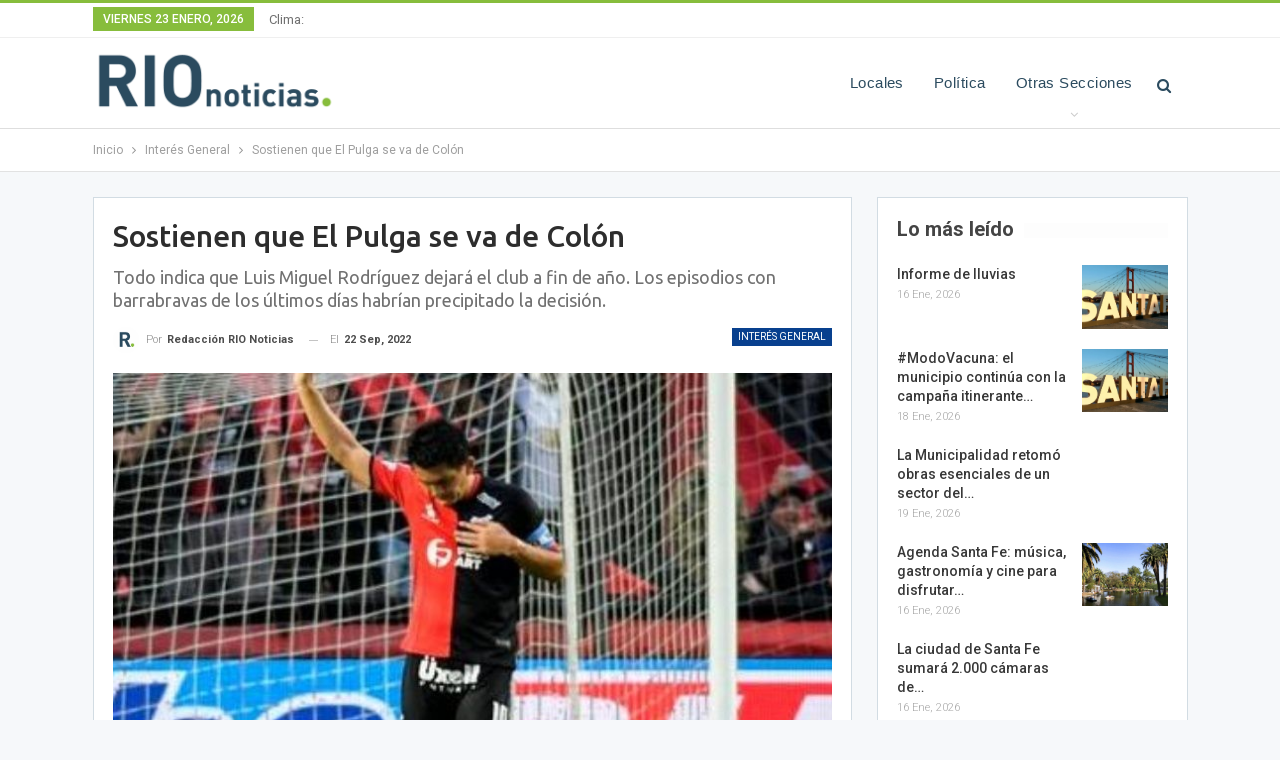

--- FILE ---
content_type: text/html; charset=UTF-8
request_url: https://www.rionoticiasok.com/31991-sostienen-que-el-pulga-se-va-de-colon/
body_size: 19272
content:
	<!DOCTYPE html>
		<!--[if IE 8]>
	<html class="ie ie8" dir="ltr" lang="es-AR" prefix="og: https://ogp.me/ns#"> <![endif]-->
	<!--[if IE 9]>
	<html class="ie ie9" dir="ltr" lang="es-AR" prefix="og: https://ogp.me/ns#"> <![endif]-->
	<!--[if gt IE 9]><!-->
<html dir="ltr" lang="es-AR" prefix="og: https://ogp.me/ns#"> <!--<![endif]-->
	<head>
				<meta charset="UTF-8">
		<meta http-equiv="X-UA-Compatible" content="IE=edge">
		<meta name="viewport" content="width=device-width, initial-scale=1.0">
		<link rel="pingback" href="https://www.rionoticiasok.com/xmlrpc.php"/>

		<title>Sostienen que El Pulga se va de Colón | RIO Noticias Santa Fe</title>

		<!-- All in One SEO 4.9.3 - aioseo.com -->
	<meta name="description" content="Todo indica que Luis Miguel Rodríguez dejará el club a fin de año. Los episodios con barrabravas de los últimos días habrían precipitado la decisión." />
	<meta name="robots" content="max-image-preview:large" />
	<meta name="author" content="Redacción RIO Noticias"/>
	<link rel="canonical" href="https://www.rionoticiasok.com/31991-sostienen-que-el-pulga-se-va-de-colon/" />
	<meta name="generator" content="All in One SEO (AIOSEO) 4.9.3" />
		<meta property="og:locale" content="es_ES" />
		<meta property="og:site_name" content="RIO Noticias Santa Fe" />
		<meta property="og:type" content="article" />
		<meta property="og:title" content="Sostienen que El Pulga se va de Colón | RIO Noticias Santa Fe" />
		<meta property="og:description" content="Todo indica que Luis Miguel Rodríguez dejará el club a fin de año. Los episodios con barrabravas de los últimos días habrían precipitado la decisión." />
		<meta property="og:url" content="https://www.rionoticiasok.com/31991-sostienen-que-el-pulga-se-va-de-colon/" />
		<meta property="fb:app_id" content="212017732686378" />
		<meta property="fb:admins" content="damian.olivier" />
		<meta property="og:image" content="https://www.rionoticiasok.com/wp-content/uploads/2022/09/pulga-rodriguez-e1663870912877.png" />
		<meta property="og:image:secure_url" content="https://www.rionoticiasok.com/wp-content/uploads/2022/09/pulga-rodriguez-e1663870912877.png" />
		<meta property="og:image:width" content="726" />
		<meta property="og:image:height" content="675" />
		<meta property="article:tag" content="interés general" />
		<meta property="article:tag" content="colón" />
		<meta property="article:tag" content="luis miguel" />
		<meta property="article:tag" content="pulga" />
		<meta property="article:tag" content="retiro" />
		<meta property="article:tag" content="rodríguez" />
		<meta property="article:tag" content="salida" />
		<meta property="article:published_time" content="2022-09-22T18:29:53+00:00" />
		<meta property="article:modified_time" content="2022-09-22T18:29:53+00:00" />
		<meta property="article:publisher" content="https://facebook.com/rionoticiasOK/" />
		<meta name="twitter:card" content="summary_large_image" />
		<meta name="twitter:site" content="@rionoticiasSF" />
		<meta name="twitter:title" content="Sostienen que El Pulga se va de Colón | RIO Noticias Santa Fe" />
		<meta name="twitter:description" content="Todo indica que Luis Miguel Rodríguez dejará el club a fin de año. Los episodios con barrabravas de los últimos días habrían precipitado la decisión." />
		<meta name="twitter:creator" content="@rionoticiasSF" />
		<meta name="twitter:image" content="https://www.rionoticiasok.com/wp-content/uploads/2022/09/pulga-rodriguez-e1663870912877.png" />
		<script type="application/ld+json" class="aioseo-schema">
			{"@context":"https:\/\/schema.org","@graph":[{"@type":"Article","@id":"https:\/\/www.rionoticiasok.com\/31991-sostienen-que-el-pulga-se-va-de-colon\/#article","name":"Sostienen que El Pulga se va de Col\u00f3n | RIO Noticias Santa Fe","headline":"Sostienen que El Pulga se va de Col\u00f3n","author":{"@id":"https:\/\/www.rionoticiasok.com\/author\/admin\/#author"},"publisher":{"@id":"https:\/\/www.rionoticiasok.com\/#organization"},"image":{"@type":"ImageObject","url":"https:\/\/www.rionoticiasok.com\/wp-content\/uploads\/2022\/09\/pulga-rodriguez-e1663870912877.png","width":726,"height":675},"datePublished":"2022-09-22T15:29:53-03:00","dateModified":"2022-09-22T15:29:53-03:00","inLanguage":"es-AR","mainEntityOfPage":{"@id":"https:\/\/www.rionoticiasok.com\/31991-sostienen-que-el-pulga-se-va-de-colon\/#webpage"},"isPartOf":{"@id":"https:\/\/www.rionoticiasok.com\/31991-sostienen-que-el-pulga-se-va-de-colon\/#webpage"},"articleSection":"Inter\u00e9s General, Col\u00f3n, luis miguel, pulga, retiro, rodr\u00edguez, salida"},{"@type":"BreadcrumbList","@id":"https:\/\/www.rionoticiasok.com\/31991-sostienen-que-el-pulga-se-va-de-colon\/#breadcrumblist","itemListElement":[{"@type":"ListItem","@id":"https:\/\/www.rionoticiasok.com#listItem","position":1,"name":"Home","item":"https:\/\/www.rionoticiasok.com","nextItem":{"@type":"ListItem","@id":"https:\/\/www.rionoticiasok.com\/secciones\/interes-general\/#listItem","name":"Inter\u00e9s General"}},{"@type":"ListItem","@id":"https:\/\/www.rionoticiasok.com\/secciones\/interes-general\/#listItem","position":2,"name":"Inter\u00e9s General","item":"https:\/\/www.rionoticiasok.com\/secciones\/interes-general\/","nextItem":{"@type":"ListItem","@id":"https:\/\/www.rionoticiasok.com\/31991-sostienen-que-el-pulga-se-va-de-colon\/#listItem","name":"Sostienen que El Pulga se va de Col\u00f3n"},"previousItem":{"@type":"ListItem","@id":"https:\/\/www.rionoticiasok.com#listItem","name":"Home"}},{"@type":"ListItem","@id":"https:\/\/www.rionoticiasok.com\/31991-sostienen-que-el-pulga-se-va-de-colon\/#listItem","position":3,"name":"Sostienen que El Pulga se va de Col\u00f3n","previousItem":{"@type":"ListItem","@id":"https:\/\/www.rionoticiasok.com\/secciones\/interes-general\/#listItem","name":"Inter\u00e9s General"}}]},{"@type":"Organization","@id":"https:\/\/www.rionoticiasok.com\/#organization","name":"RIO Noticias","description":"Toda la actualidad de la Ciudad de Santa Fe y la Regi\u00f3n","url":"https:\/\/www.rionoticiasok.com\/","sameAs":["https:\/\/twitter.com\/rionoticiasSF","https:\/\/www.instagram.com\/rionoticiasok\/"]},{"@type":"Person","@id":"https:\/\/www.rionoticiasok.com\/author\/admin\/#author","url":"https:\/\/www.rionoticiasok.com\/author\/admin\/","name":"Redacci\u00f3n RIO Noticias","image":{"@type":"ImageObject","@id":"https:\/\/www.rionoticiasok.com\/31991-sostienen-que-el-pulga-se-va-de-colon\/#authorImage","url":"https:\/\/www.rionoticiasok.com\/wp-content\/uploads\/2018\/08\/isologo_1024x1024-150x150.png","width":96,"height":96,"caption":"Redacci\u00f3n RIO Noticias"}},{"@type":"WebPage","@id":"https:\/\/www.rionoticiasok.com\/31991-sostienen-que-el-pulga-se-va-de-colon\/#webpage","url":"https:\/\/www.rionoticiasok.com\/31991-sostienen-que-el-pulga-se-va-de-colon\/","name":"Sostienen que El Pulga se va de Col\u00f3n | RIO Noticias Santa Fe","description":"Todo indica que Luis Miguel Rodr\u00edguez dejar\u00e1 el club a fin de a\u00f1o. Los episodios con barrabravas de los \u00faltimos d\u00edas habr\u00edan precipitado la decisi\u00f3n.","inLanguage":"es-AR","isPartOf":{"@id":"https:\/\/www.rionoticiasok.com\/#website"},"breadcrumb":{"@id":"https:\/\/www.rionoticiasok.com\/31991-sostienen-que-el-pulga-se-va-de-colon\/#breadcrumblist"},"author":{"@id":"https:\/\/www.rionoticiasok.com\/author\/admin\/#author"},"creator":{"@id":"https:\/\/www.rionoticiasok.com\/author\/admin\/#author"},"image":{"@type":"ImageObject","url":"https:\/\/www.rionoticiasok.com\/wp-content\/uploads\/2022\/09\/pulga-rodriguez-e1663870912877.png","@id":"https:\/\/www.rionoticiasok.com\/31991-sostienen-que-el-pulga-se-va-de-colon\/#mainImage","width":726,"height":675},"primaryImageOfPage":{"@id":"https:\/\/www.rionoticiasok.com\/31991-sostienen-que-el-pulga-se-va-de-colon\/#mainImage"},"datePublished":"2022-09-22T15:29:53-03:00","dateModified":"2022-09-22T15:29:53-03:00"},{"@type":"WebSite","@id":"https:\/\/www.rionoticiasok.com\/#website","url":"https:\/\/www.rionoticiasok.com\/","name":"RIO Noticias Santa Fe","description":"Toda la actualidad de la Ciudad de Santa Fe y la Regi\u00f3n","inLanguage":"es-AR","publisher":{"@id":"https:\/\/www.rionoticiasok.com\/#organization"}}]}
		</script>
		<!-- All in One SEO -->


<!-- Better Open Graph, Schema.org & Twitter Integration -->
<meta property="og:locale" content="es_ar"/>
<meta property="og:site_name" content="RIO Noticias Santa Fe"/>
<meta property="og:url" content="https://www.rionoticiasok.com/31991-sostienen-que-el-pulga-se-va-de-colon/"/>
<meta property="og:title" content="Sostienen que El Pulga se va de Colón"/>
<meta property="og:image" content="https://www.rionoticiasok.com/wp-content/uploads/2022/09/pulga-rodriguez-1024x576.png"/>
<meta property="article:section" content="Interés General"/>
<meta property="article:tag" content="salida"/>
<meta property="og:description" content="Todo indica que Luis Miguel Rodríguez dejará el club a fin de año. Los episodios con barrabravas de los últimos días habrían precipitado la decisión."/>
<meta property="og:type" content="article"/>
<meta name="twitter:card" content="summary"/>
<meta name="twitter:url" content="https://www.rionoticiasok.com/31991-sostienen-que-el-pulga-se-va-de-colon/"/>
<meta name="twitter:title" content="Sostienen que El Pulga se va de Colón"/>
<meta name="twitter:description" content="Todo indica que Luis Miguel Rodríguez dejará el club a fin de año. Los episodios con barrabravas de los últimos días habrían precipitado la decisión."/>
<meta name="twitter:image" content="https://www.rionoticiasok.com/wp-content/uploads/2022/09/pulga-rodriguez-1024x576.png"/>
<!-- / Better Open Graph, Schema.org & Twitter Integration. -->
<link rel='dns-prefetch' href='//www.rionoticiasok.com' />
<link rel='dns-prefetch' href='//fonts.googleapis.com' />
<link rel="alternate" type="application/rss+xml" title="RIO Noticias Santa Fe &raquo; Feed" href="https://www.rionoticiasok.com/feed/" />
<link rel="alternate" type="application/rss+xml" title="RIO Noticias Santa Fe &raquo; RSS de los comentarios" href="https://www.rionoticiasok.com/comments/feed/" />
<link rel="alternate" title="oEmbed (JSON)" type="application/json+oembed" href="https://www.rionoticiasok.com/wp-json/oembed/1.0/embed?url=https%3A%2F%2Fwww.rionoticiasok.com%2F31991-sostienen-que-el-pulga-se-va-de-colon%2F" />
<link rel="alternate" title="oEmbed (XML)" type="text/xml+oembed" href="https://www.rionoticiasok.com/wp-json/oembed/1.0/embed?url=https%3A%2F%2Fwww.rionoticiasok.com%2F31991-sostienen-que-el-pulga-se-va-de-colon%2F&#038;format=xml" />
		<!-- This site uses the Google Analytics by MonsterInsights plugin v9.11.1 - Using Analytics tracking - https://www.monsterinsights.com/ -->
		<!-- Note: MonsterInsights is not currently configured on this site. The site owner needs to authenticate with Google Analytics in the MonsterInsights settings panel. -->
					<!-- No tracking code set -->
				<!-- / Google Analytics by MonsterInsights -->
		<style id='wp-img-auto-sizes-contain-inline-css' type='text/css'>
img:is([sizes=auto i],[sizes^="auto," i]){contain-intrinsic-size:3000px 1500px}
/*# sourceURL=wp-img-auto-sizes-contain-inline-css */
</style>
<link rel='stylesheet' id='scap.flashblock-css' href='https://www.rionoticiasok.com/wp-content/plugins/compact-wp-audio-player/css/flashblock.css?ver=6.9' type='text/css' media='all' />
<link rel='stylesheet' id='scap.player-css' href='https://www.rionoticiasok.com/wp-content/plugins/compact-wp-audio-player/css/player.css?ver=6.9' type='text/css' media='all' />
<style id='wp-emoji-styles-inline-css' type='text/css'>

	img.wp-smiley, img.emoji {
		display: inline !important;
		border: none !important;
		box-shadow: none !important;
		height: 1em !important;
		width: 1em !important;
		margin: 0 0.07em !important;
		vertical-align: -0.1em !important;
		background: none !important;
		padding: 0 !important;
	}
/*# sourceURL=wp-emoji-styles-inline-css */
</style>
<style id='wp-block-library-inline-css' type='text/css'>
:root{--wp-block-synced-color:#7a00df;--wp-block-synced-color--rgb:122,0,223;--wp-bound-block-color:var(--wp-block-synced-color);--wp-editor-canvas-background:#ddd;--wp-admin-theme-color:#007cba;--wp-admin-theme-color--rgb:0,124,186;--wp-admin-theme-color-darker-10:#006ba1;--wp-admin-theme-color-darker-10--rgb:0,107,160.5;--wp-admin-theme-color-darker-20:#005a87;--wp-admin-theme-color-darker-20--rgb:0,90,135;--wp-admin-border-width-focus:2px}@media (min-resolution:192dpi){:root{--wp-admin-border-width-focus:1.5px}}.wp-element-button{cursor:pointer}:root .has-very-light-gray-background-color{background-color:#eee}:root .has-very-dark-gray-background-color{background-color:#313131}:root .has-very-light-gray-color{color:#eee}:root .has-very-dark-gray-color{color:#313131}:root .has-vivid-green-cyan-to-vivid-cyan-blue-gradient-background{background:linear-gradient(135deg,#00d084,#0693e3)}:root .has-purple-crush-gradient-background{background:linear-gradient(135deg,#34e2e4,#4721fb 50%,#ab1dfe)}:root .has-hazy-dawn-gradient-background{background:linear-gradient(135deg,#faaca8,#dad0ec)}:root .has-subdued-olive-gradient-background{background:linear-gradient(135deg,#fafae1,#67a671)}:root .has-atomic-cream-gradient-background{background:linear-gradient(135deg,#fdd79a,#004a59)}:root .has-nightshade-gradient-background{background:linear-gradient(135deg,#330968,#31cdcf)}:root .has-midnight-gradient-background{background:linear-gradient(135deg,#020381,#2874fc)}:root{--wp--preset--font-size--normal:16px;--wp--preset--font-size--huge:42px}.has-regular-font-size{font-size:1em}.has-larger-font-size{font-size:2.625em}.has-normal-font-size{font-size:var(--wp--preset--font-size--normal)}.has-huge-font-size{font-size:var(--wp--preset--font-size--huge)}.has-text-align-center{text-align:center}.has-text-align-left{text-align:left}.has-text-align-right{text-align:right}.has-fit-text{white-space:nowrap!important}#end-resizable-editor-section{display:none}.aligncenter{clear:both}.items-justified-left{justify-content:flex-start}.items-justified-center{justify-content:center}.items-justified-right{justify-content:flex-end}.items-justified-space-between{justify-content:space-between}.screen-reader-text{border:0;clip-path:inset(50%);height:1px;margin:-1px;overflow:hidden;padding:0;position:absolute;width:1px;word-wrap:normal!important}.screen-reader-text:focus{background-color:#ddd;clip-path:none;color:#444;display:block;font-size:1em;height:auto;left:5px;line-height:normal;padding:15px 23px 14px;text-decoration:none;top:5px;width:auto;z-index:100000}html :where(.has-border-color){border-style:solid}html :where([style*=border-top-color]){border-top-style:solid}html :where([style*=border-right-color]){border-right-style:solid}html :where([style*=border-bottom-color]){border-bottom-style:solid}html :where([style*=border-left-color]){border-left-style:solid}html :where([style*=border-width]){border-style:solid}html :where([style*=border-top-width]){border-top-style:solid}html :where([style*=border-right-width]){border-right-style:solid}html :where([style*=border-bottom-width]){border-bottom-style:solid}html :where([style*=border-left-width]){border-left-style:solid}html :where(img[class*=wp-image-]){height:auto;max-width:100%}:where(figure){margin:0 0 1em}html :where(.is-position-sticky){--wp-admin--admin-bar--position-offset:var(--wp-admin--admin-bar--height,0px)}@media screen and (max-width:600px){html :where(.is-position-sticky){--wp-admin--admin-bar--position-offset:0px}}

/*# sourceURL=wp-block-library-inline-css */
</style><style id='global-styles-inline-css' type='text/css'>
:root{--wp--preset--aspect-ratio--square: 1;--wp--preset--aspect-ratio--4-3: 4/3;--wp--preset--aspect-ratio--3-4: 3/4;--wp--preset--aspect-ratio--3-2: 3/2;--wp--preset--aspect-ratio--2-3: 2/3;--wp--preset--aspect-ratio--16-9: 16/9;--wp--preset--aspect-ratio--9-16: 9/16;--wp--preset--color--black: #000000;--wp--preset--color--cyan-bluish-gray: #abb8c3;--wp--preset--color--white: #ffffff;--wp--preset--color--pale-pink: #f78da7;--wp--preset--color--vivid-red: #cf2e2e;--wp--preset--color--luminous-vivid-orange: #ff6900;--wp--preset--color--luminous-vivid-amber: #fcb900;--wp--preset--color--light-green-cyan: #7bdcb5;--wp--preset--color--vivid-green-cyan: #00d084;--wp--preset--color--pale-cyan-blue: #8ed1fc;--wp--preset--color--vivid-cyan-blue: #0693e3;--wp--preset--color--vivid-purple: #9b51e0;--wp--preset--gradient--vivid-cyan-blue-to-vivid-purple: linear-gradient(135deg,rgb(6,147,227) 0%,rgb(155,81,224) 100%);--wp--preset--gradient--light-green-cyan-to-vivid-green-cyan: linear-gradient(135deg,rgb(122,220,180) 0%,rgb(0,208,130) 100%);--wp--preset--gradient--luminous-vivid-amber-to-luminous-vivid-orange: linear-gradient(135deg,rgb(252,185,0) 0%,rgb(255,105,0) 100%);--wp--preset--gradient--luminous-vivid-orange-to-vivid-red: linear-gradient(135deg,rgb(255,105,0) 0%,rgb(207,46,46) 100%);--wp--preset--gradient--very-light-gray-to-cyan-bluish-gray: linear-gradient(135deg,rgb(238,238,238) 0%,rgb(169,184,195) 100%);--wp--preset--gradient--cool-to-warm-spectrum: linear-gradient(135deg,rgb(74,234,220) 0%,rgb(151,120,209) 20%,rgb(207,42,186) 40%,rgb(238,44,130) 60%,rgb(251,105,98) 80%,rgb(254,248,76) 100%);--wp--preset--gradient--blush-light-purple: linear-gradient(135deg,rgb(255,206,236) 0%,rgb(152,150,240) 100%);--wp--preset--gradient--blush-bordeaux: linear-gradient(135deg,rgb(254,205,165) 0%,rgb(254,45,45) 50%,rgb(107,0,62) 100%);--wp--preset--gradient--luminous-dusk: linear-gradient(135deg,rgb(255,203,112) 0%,rgb(199,81,192) 50%,rgb(65,88,208) 100%);--wp--preset--gradient--pale-ocean: linear-gradient(135deg,rgb(255,245,203) 0%,rgb(182,227,212) 50%,rgb(51,167,181) 100%);--wp--preset--gradient--electric-grass: linear-gradient(135deg,rgb(202,248,128) 0%,rgb(113,206,126) 100%);--wp--preset--gradient--midnight: linear-gradient(135deg,rgb(2,3,129) 0%,rgb(40,116,252) 100%);--wp--preset--font-size--small: 13px;--wp--preset--font-size--medium: 20px;--wp--preset--font-size--large: 36px;--wp--preset--font-size--x-large: 42px;--wp--preset--spacing--20: 0.44rem;--wp--preset--spacing--30: 0.67rem;--wp--preset--spacing--40: 1rem;--wp--preset--spacing--50: 1.5rem;--wp--preset--spacing--60: 2.25rem;--wp--preset--spacing--70: 3.38rem;--wp--preset--spacing--80: 5.06rem;--wp--preset--shadow--natural: 6px 6px 9px rgba(0, 0, 0, 0.2);--wp--preset--shadow--deep: 12px 12px 50px rgba(0, 0, 0, 0.4);--wp--preset--shadow--sharp: 6px 6px 0px rgba(0, 0, 0, 0.2);--wp--preset--shadow--outlined: 6px 6px 0px -3px rgb(255, 255, 255), 6px 6px rgb(0, 0, 0);--wp--preset--shadow--crisp: 6px 6px 0px rgb(0, 0, 0);}:where(.is-layout-flex){gap: 0.5em;}:where(.is-layout-grid){gap: 0.5em;}body .is-layout-flex{display: flex;}.is-layout-flex{flex-wrap: wrap;align-items: center;}.is-layout-flex > :is(*, div){margin: 0;}body .is-layout-grid{display: grid;}.is-layout-grid > :is(*, div){margin: 0;}:where(.wp-block-columns.is-layout-flex){gap: 2em;}:where(.wp-block-columns.is-layout-grid){gap: 2em;}:where(.wp-block-post-template.is-layout-flex){gap: 1.25em;}:where(.wp-block-post-template.is-layout-grid){gap: 1.25em;}.has-black-color{color: var(--wp--preset--color--black) !important;}.has-cyan-bluish-gray-color{color: var(--wp--preset--color--cyan-bluish-gray) !important;}.has-white-color{color: var(--wp--preset--color--white) !important;}.has-pale-pink-color{color: var(--wp--preset--color--pale-pink) !important;}.has-vivid-red-color{color: var(--wp--preset--color--vivid-red) !important;}.has-luminous-vivid-orange-color{color: var(--wp--preset--color--luminous-vivid-orange) !important;}.has-luminous-vivid-amber-color{color: var(--wp--preset--color--luminous-vivid-amber) !important;}.has-light-green-cyan-color{color: var(--wp--preset--color--light-green-cyan) !important;}.has-vivid-green-cyan-color{color: var(--wp--preset--color--vivid-green-cyan) !important;}.has-pale-cyan-blue-color{color: var(--wp--preset--color--pale-cyan-blue) !important;}.has-vivid-cyan-blue-color{color: var(--wp--preset--color--vivid-cyan-blue) !important;}.has-vivid-purple-color{color: var(--wp--preset--color--vivid-purple) !important;}.has-black-background-color{background-color: var(--wp--preset--color--black) !important;}.has-cyan-bluish-gray-background-color{background-color: var(--wp--preset--color--cyan-bluish-gray) !important;}.has-white-background-color{background-color: var(--wp--preset--color--white) !important;}.has-pale-pink-background-color{background-color: var(--wp--preset--color--pale-pink) !important;}.has-vivid-red-background-color{background-color: var(--wp--preset--color--vivid-red) !important;}.has-luminous-vivid-orange-background-color{background-color: var(--wp--preset--color--luminous-vivid-orange) !important;}.has-luminous-vivid-amber-background-color{background-color: var(--wp--preset--color--luminous-vivid-amber) !important;}.has-light-green-cyan-background-color{background-color: var(--wp--preset--color--light-green-cyan) !important;}.has-vivid-green-cyan-background-color{background-color: var(--wp--preset--color--vivid-green-cyan) !important;}.has-pale-cyan-blue-background-color{background-color: var(--wp--preset--color--pale-cyan-blue) !important;}.has-vivid-cyan-blue-background-color{background-color: var(--wp--preset--color--vivid-cyan-blue) !important;}.has-vivid-purple-background-color{background-color: var(--wp--preset--color--vivid-purple) !important;}.has-black-border-color{border-color: var(--wp--preset--color--black) !important;}.has-cyan-bluish-gray-border-color{border-color: var(--wp--preset--color--cyan-bluish-gray) !important;}.has-white-border-color{border-color: var(--wp--preset--color--white) !important;}.has-pale-pink-border-color{border-color: var(--wp--preset--color--pale-pink) !important;}.has-vivid-red-border-color{border-color: var(--wp--preset--color--vivid-red) !important;}.has-luminous-vivid-orange-border-color{border-color: var(--wp--preset--color--luminous-vivid-orange) !important;}.has-luminous-vivid-amber-border-color{border-color: var(--wp--preset--color--luminous-vivid-amber) !important;}.has-light-green-cyan-border-color{border-color: var(--wp--preset--color--light-green-cyan) !important;}.has-vivid-green-cyan-border-color{border-color: var(--wp--preset--color--vivid-green-cyan) !important;}.has-pale-cyan-blue-border-color{border-color: var(--wp--preset--color--pale-cyan-blue) !important;}.has-vivid-cyan-blue-border-color{border-color: var(--wp--preset--color--vivid-cyan-blue) !important;}.has-vivid-purple-border-color{border-color: var(--wp--preset--color--vivid-purple) !important;}.has-vivid-cyan-blue-to-vivid-purple-gradient-background{background: var(--wp--preset--gradient--vivid-cyan-blue-to-vivid-purple) !important;}.has-light-green-cyan-to-vivid-green-cyan-gradient-background{background: var(--wp--preset--gradient--light-green-cyan-to-vivid-green-cyan) !important;}.has-luminous-vivid-amber-to-luminous-vivid-orange-gradient-background{background: var(--wp--preset--gradient--luminous-vivid-amber-to-luminous-vivid-orange) !important;}.has-luminous-vivid-orange-to-vivid-red-gradient-background{background: var(--wp--preset--gradient--luminous-vivid-orange-to-vivid-red) !important;}.has-very-light-gray-to-cyan-bluish-gray-gradient-background{background: var(--wp--preset--gradient--very-light-gray-to-cyan-bluish-gray) !important;}.has-cool-to-warm-spectrum-gradient-background{background: var(--wp--preset--gradient--cool-to-warm-spectrum) !important;}.has-blush-light-purple-gradient-background{background: var(--wp--preset--gradient--blush-light-purple) !important;}.has-blush-bordeaux-gradient-background{background: var(--wp--preset--gradient--blush-bordeaux) !important;}.has-luminous-dusk-gradient-background{background: var(--wp--preset--gradient--luminous-dusk) !important;}.has-pale-ocean-gradient-background{background: var(--wp--preset--gradient--pale-ocean) !important;}.has-electric-grass-gradient-background{background: var(--wp--preset--gradient--electric-grass) !important;}.has-midnight-gradient-background{background: var(--wp--preset--gradient--midnight) !important;}.has-small-font-size{font-size: var(--wp--preset--font-size--small) !important;}.has-medium-font-size{font-size: var(--wp--preset--font-size--medium) !important;}.has-large-font-size{font-size: var(--wp--preset--font-size--large) !important;}.has-x-large-font-size{font-size: var(--wp--preset--font-size--x-large) !important;}
/*# sourceURL=global-styles-inline-css */
</style>

<style id='classic-theme-styles-inline-css' type='text/css'>
/*! This file is auto-generated */
.wp-block-button__link{color:#fff;background-color:#32373c;border-radius:9999px;box-shadow:none;text-decoration:none;padding:calc(.667em + 2px) calc(1.333em + 2px);font-size:1.125em}.wp-block-file__button{background:#32373c;color:#fff;text-decoration:none}
/*# sourceURL=/wp-includes/css/classic-themes.min.css */
</style>
<link rel='stylesheet' id='tablepress-default-css' href='https://www.rionoticiasok.com/wp-content/plugins/tablepress/css/build/default.css?ver=3.2.6' type='text/css' media='all' />
<link rel='stylesheet' id='better-framework-main-fonts-css' href='https://fonts.googleapis.com/css?family=Roboto:400,300,500,400italic,700%7CUbuntu:400,500&#038;display=swap' type='text/css' media='all' />
<script type="text/javascript" src="https://www.rionoticiasok.com/wp-content/plugins/compact-wp-audio-player/js/soundmanager2-nodebug-jsmin.js?ver=6.9" id="scap.soundmanager2-js"></script>
<script type="text/javascript" src="https://www.rionoticiasok.com/wp-includes/js/jquery/jquery.min.js?ver=3.7.1" id="jquery-core-js"></script>
<script type="text/javascript" src="https://www.rionoticiasok.com/wp-includes/js/jquery/jquery-migrate.min.js?ver=3.4.1" id="jquery-migrate-js"></script>
<script type="text/javascript" id="image-watermark-no-right-click-js-before">
/* <![CDATA[ */
var iwArgsNoRightClick = {"rightclick":"N","draganddrop":"N","devtools":"Y","enableToast":"Y","toastMessage":"This content is protected"};

//# sourceURL=image-watermark-no-right-click-js-before
/* ]]> */
</script>
<script type="text/javascript" src="https://www.rionoticiasok.com/wp-content/plugins/image-watermark/js/no-right-click.js?ver=2.0.4" id="image-watermark-no-right-click-js"></script>
<link rel="https://api.w.org/" href="https://www.rionoticiasok.com/wp-json/" /><link rel="alternate" title="JSON" type="application/json" href="https://www.rionoticiasok.com/wp-json/wp/v2/posts/31991" /><link rel="EditURI" type="application/rsd+xml" title="RSD" href="https://www.rionoticiasok.com/xmlrpc.php?rsd" />
<meta name="generator" content="WordPress 6.9" />
<link rel='shortlink' href='https://www.rionoticiasok.com/?p=31991' />
<style>/* CSS added by WP Meta and Date Remover*/.entry-meta {display:none !important;} .home .entry-meta { display: none; } .entry-footer {display:none !important;} .home .entry-footer { display: none; }</style><meta name="google-site-verification" content="N_TCWSqysTDKQo2IDIb5OXqM3ogfL_1z24MXgxpeS_8" />
<meta property="fb:pages" content="920170948159612" />
<meta name="msvalidate.01" content="64C78C8A3C160FBA01A3212408FBD415" />
<meta name="google-site-verification" content="feE18aoP_G5F5poBlJoCM1P6qf61VxHgy1GGEDx9xtU" /><meta name="generator" content="Powered by WPBakery Page Builder - drag and drop page builder for WordPress."/>
<script type="application/ld+json">{
    "@context": "http://schema.org/",
    "@type": "Organization",
    "@id": "#organization",
    "logo": {
        "@type": "ImageObject",
        "url": "https://rionoticiasok.com/wp-content/uploads/2018/08/logo_1024x256_fb_trans.png"
    },
    "url": "https://www.rionoticiasok.com/",
    "name": "RIO Noticias Santa Fe",
    "description": "Toda la actualidad de la Ciudad de Santa Fe y la Regi\u00f3n"
}</script>
<script type="application/ld+json">{
    "@context": "http://schema.org/",
    "@type": "WebSite",
    "name": "RIO Noticias Santa Fe",
    "alternateName": "Toda la actualidad de la Ciudad de Santa Fe y la Regi\u00f3n",
    "url": "https://www.rionoticiasok.com/"
}</script>
<script type="application/ld+json">{
    "@context": "http://schema.org/",
    "@type": "BlogPosting",
    "headline": "Sostienen que El Pulga se va de Col\u00f3n",
    "description": "Todo indica que Luis Miguel Rodr\u00edguez dejar\u00e1 el club a fin de a\u00f1o. Los episodios con barrabravas de los \u00faltimos d\u00edas habr\u00edan precipitado la decisi\u00f3n.",
    "datePublished": "2022-09-22",
    "dateModified": "2022-09-22",
    "author": {
        "@type": "Person",
        "@id": "#person-RedaccinRIONoticias",
        "name": "Redacci\u00f3n RIO Noticias"
    },
    "image": "https://www.rionoticiasok.com/wp-content/uploads/2022/09/pulga-rodriguez-e1663870912877.png",
    "interactionStatistic": [
        {
            "@type": "InteractionCounter",
            "interactionType": "http://schema.org/CommentAction",
            "userInteractionCount": "0"
        }
    ],
    "publisher": {
        "@id": "#organization"
    },
    "mainEntityOfPage": "https://www.rionoticiasok.com/31991-sostienen-que-el-pulga-se-va-de-colon/"
}</script>
<link rel='stylesheet' id='bf-minifed-css-1' href='https://www.rionoticiasok.com/wp-content/bs-booster-cache/28a647fc0377fe7db6830968434c1ca2.css' type='text/css' media='all' />
<link rel='stylesheet' id='7.5.4-1766079657' href='https://www.rionoticiasok.com/wp-content/bs-booster-cache/5448778e10cb66be62888cbaebfc0758.css' type='text/css' media='all' />
<link rel="icon" href="https://www.rionoticiasok.com/wp-content/uploads/2024/02/cropped-cropped-isologo_1024x1024_transparent-1-32x32.png" sizes="32x32" />
<link rel="icon" href="https://www.rionoticiasok.com/wp-content/uploads/2024/02/cropped-cropped-isologo_1024x1024_transparent-1-192x192.png" sizes="192x192" />
<link rel="apple-touch-icon" href="https://www.rionoticiasok.com/wp-content/uploads/2024/02/cropped-cropped-isologo_1024x1024_transparent-1-180x180.png" />
<meta name="msapplication-TileImage" content="https://www.rionoticiasok.com/wp-content/uploads/2024/02/cropped-cropped-isologo_1024x1024_transparent-1-270x270.png" />

<!-- BetterFramework Head Inline CSS -->
<style>
.widget-nomargin {
 padding: 0;
 border: 0;
  width: 100%;
}
.widget-nomargin img {
 border-radius: 4px;
 width: 100%;
}

#sidebar-footer-3 textarea {
    height: 100px;
}

#resp-navigation li a {
  color: #2b4b5f;  
}

.rh-cover .rh-panel { 
    background-color: #68b6dd;
}

.weatherinline .notoppadding>.wpb_wrapper {
    margin: -18px 0px -3px !important;
}


.site-footer .copy-footer {
    padding: 0;
}

.listing-item .post-subtitle {
    font-style: normal;
}

.iframe-class #patas .auto-scroll .survey-page .survey-page-body { margin-top: 0 !important; }
.iframe-class #patas .v3theme .survey-page .survey-page-body { padding: 10px !important; }
@media only screen and (max-width: 768px)


</style>
<!-- /BetterFramework Head Inline CSS-->
<noscript><style> .wpb_animate_when_almost_visible { opacity: 1; }</style></noscript>	</head>

<body class="wp-singular post-template-default single single-post postid-31991 single-format-standard wp-theme-rionoticias active-top-line ltr close-rh page-layout-2-col-right full-width active-sticky-sidebar main-menu-sticky active-ajax-search single-prim-cat-45 single-cat-45  wpb-js-composer js-comp-ver-6.7.0 vc_responsive bs-ll-a" dir="ltr">
		<div class="main-wrap content-main-wrap">
			<header id="header" class="site-header header-style-6 full-width" itemscope="itemscope" itemtype="https://schema.org/WPHeader">
		<section class="topbar topbar-style-1 hidden-xs hidden-xs">
	<div class="content-wrap">
		<div class="container">
			<div class="topbar-inner clearfix">

				
				<div class="section-menu">
						<div id="menu-top" class="menu top-menu-wrapper" role="navigation" itemscope="itemscope" itemtype="https://schema.org/SiteNavigationElement">
		<nav class="top-menu-container">

			<ul id="top-navigation" class="top-menu menu clearfix bsm-pure">
									<li id="topbar-date" class="menu-item menu-item-date">
					<span
						class="topbar-date">viernes 23 enero, 2026</span>
					</li>
					<li id="menu-item-3228" class="menu-item menu-item-type-post_type menu-item-object-page better-anim-fade menu-item-3228"><a href="https://www.rionoticiasok.com/clima/" title="El Clima en la ciudad de Santa Fe">Clima:</a></li>
<li id="menu-item-3131" class="menu-item menu-item-type-gs_sim menu-item-object-gs_sim better-anim-fade menu-item-3131"></li>
			</ul>

		</nav>
	</div>
				</div>
			</div>
		</div>
	</div>
</section>
		<div class="content-wrap">
			<div class="container">
				<div class="header-inner clearfix">
					<div id="site-branding" class="site-branding">
	<p  id="site-title" class="logo h1 img-logo">
	<a href="https://www.rionoticiasok.com/" itemprop="url" rel="home">
					<img id="site-logo" src="https://rionoticiasok.com/wp-content/uploads/2018/08/logo_1024x256_fb_trans.png"
			     alt="RIO Noticias"  data-bsrjs="https://rionoticiasok.com/wp-content/uploads/2018/08/logo_1024x256_fb_trans.png"  />

			<span class="site-title">RIO Noticias - Toda la actualidad de la Ciudad de Santa Fe y la Región</span>
				</a>
</p>
</div><!-- .site-branding -->
<nav id="menu-main" class="menu main-menu-container  show-search-item menu-actions-btn-width-1" role="navigation" itemscope="itemscope" itemtype="https://schema.org/SiteNavigationElement">
			<div class="menu-action-buttons width-1">
							<div class="search-container close">
					<span class="search-handler"><i class="fa fa-search"></i></span>

					<div class="search-box clearfix">
						<form role="search" method="get" class="search-form clearfix" action="https://www.rionoticiasok.com">
	<input type="search" class="search-field"
	       placeholder="Buscar..."
	       value="" name="s"
	       title="Buscar:"
	       autocomplete="off">
	<input type="submit" class="search-submit" value="Buscar">
</form><!-- .search-form -->
					</div>
				</div>
						</div>
			<ul id="main-navigation" class="main-menu menu bsm-pure clearfix">
		<li id="menu-item-2465" class="menu-item menu-item-type-taxonomy menu-item-object-category menu-term-1159 better-anim-fade menu-item-2465"><a href="https://www.rionoticiasok.com/secciones/locales/" title="Noticias Locales">Locales</a></li>
<li id="menu-item-2432" class="menu-item menu-item-type-taxonomy menu-item-object-category menu-term-80 better-anim-fade menu-item-2432"><a href="https://www.rionoticiasok.com/secciones/politica/" title="Noticias de Política">Política</a></li>
<li id="menu-item-3325" class="menu-item menu-item-type-custom menu-item-object-custom menu-item-has-children better-anim-fade menu-item-has-children menu-item-has-mega menu-item-mega-link-3-column menu-item-3325"><a href="#">Otras Secciones</a>
<!-- Mega Menu Start -->
<div class="mega-menu mega-type-link">
		<div class="content-wrap">
		<ul class="mega-links columns-3">
				<li id="menu-item-2431" class="menu-item menu-item-type-taxonomy menu-item-object-category menu-term-114 better-anim-fade menu-item-2431"><a href="https://www.rionoticiasok.com/secciones/nacionales/" title="Actualidad Nacional">Nacionales</a></li>
	<li id="menu-item-3331" class="menu-item menu-item-type-taxonomy menu-item-object-category menu-term-148 better-anim-fade menu-item-3331"><a href="https://www.rionoticiasok.com/secciones/internacionales/" title="Actualidad Internacional">Internacionales</a></li>
	<li id="menu-item-3327" class="menu-item menu-item-type-taxonomy menu-item-object-category menu-term-1165 better-anim-fade menu-item-3327"><a href="https://www.rionoticiasok.com/secciones/economia/" title="Noticias de economía">Economía</a></li>
	<li id="menu-item-3328" class="menu-item menu-item-type-taxonomy menu-item-object-category menu-term-72 better-anim-fade menu-item-3328"><a href="https://www.rionoticiasok.com/secciones/educacion/" title="Noticias de Educación">Educación</a></li>
	<li id="menu-item-3332" class="menu-item menu-item-type-taxonomy menu-item-object-category menu-term-1167 better-anim-fade menu-item-3332"><a href="https://www.rionoticiasok.com/secciones/judiciales/" title="Noticias Judiciales">Judiciales</a></li>
	<li id="menu-item-3333" class="menu-item menu-item-type-taxonomy menu-item-object-category menu-term-967 better-anim-fade menu-item-3333"><a href="https://www.rionoticiasok.com/secciones/opinion/" title="Notas de Opinión">Opinión</a></li>
	<li id="menu-item-3336" class="menu-item menu-item-type-taxonomy menu-item-object-category menu-term-1166 better-anim-fade menu-item-3336"><a href="https://www.rionoticiasok.com/secciones/salud/" title="Noticias de Salud">Salud</a></li>
	<li id="menu-item-3341" class="menu-item menu-item-type-taxonomy menu-item-object-category menu-term-1169 better-anim-fade menu-item-3341"><a href="https://www.rionoticiasok.com/secciones/virales/" title="Notas Virales">Virales</a></li>
	<li id="menu-item-8987" class="menu-item menu-item-type-taxonomy menu-item-object-category menu-term-54 better-anim-fade menu-item-8987"><a href="https://www.rionoticiasok.com/secciones/policiales/">Policiales</a></li>
		</ul>
	</div>
</div>


<!-- Mega Menu End -->
</li>
	</ul><!-- #main-navigation -->
</nav><!-- .main-menu-container -->
				</div>
			</div>
		</div>
	</header><!-- .site-header -->
	<div class="rh-header clearfix light deferred-block-exclude">
		<div class="rh-container clearfix">

			<div class="menu-container close">
				<span class="menu-handler"><span class="lines"></span></span>
			</div><!-- .menu-container -->

			<div class="logo-container rh-img-logo">
				<a href="https://www.rionoticiasok.com/" itemprop="url" rel="home">
											<img src="https://www.rionoticiasok.com/wp-content/uploads/2018/08/logo_1024x256_fb_trans.png"
						     alt="RIO Noticias Santa Fe"  data-bsrjs="https://www.rionoticiasok.com/wp-content/uploads/2018/08/logo_1024x256_fb_trans.png"  />				</a>
			</div><!-- .logo-container -->
		</div><!-- .rh-container -->
	</div><!-- .rh-header -->
<nav role="navigation" aria-label="Breadcrumbs" class="bf-breadcrumb clearfix bc-top-style"><div class="container bf-breadcrumb-container"><ul class="bf-breadcrumb-items" itemscope itemtype="http://schema.org/BreadcrumbList"><meta name="numberOfItems" content="3" /><meta name="itemListOrder" content="Ascending" /><li itemprop="itemListElement" itemscope itemtype="http://schema.org/ListItem" class="bf-breadcrumb-item bf-breadcrumb-begin"><a itemprop="item" href="https://www.rionoticiasok.com" rel="home"><span itemprop="name">Inicio</span></a><meta itemprop="position" content="1" /></li><li itemprop="itemListElement" itemscope itemtype="http://schema.org/ListItem" class="bf-breadcrumb-item"><a itemprop="item" href="https://www.rionoticiasok.com/secciones/interes-general/" ><span itemprop="name">Interés General</span></a><meta itemprop="position" content="2" /></li><li itemprop="itemListElement" itemscope itemtype="http://schema.org/ListItem" class="bf-breadcrumb-item bf-breadcrumb-end"><span itemprop="name">Sostienen que El Pulga se va de Colón</span><meta itemprop="item" content="https://www.rionoticiasok.com/31991-sostienen-que-el-pulga-se-va-de-colon/"/><meta itemprop="position" content="3" /></li></ul></div></nav><div class="content-wrap">
		<main id="content" class="content-container">

		<div class="container layout-2-col layout-2-col-1 layout-right-sidebar layout-bc-before post-template-1">
			<div class="row main-section">
										<div class="col-sm-8 content-column">
								<div class="single-container">
		<article id="post-31991" class="post-31991 post type-post status-publish format-standard has-post-thumbnail  category-interes-general tag-colon tag-luis-miguel tag-pulga tag-retiro tag-rodriguez tag-salida single-post-content has-thumbnail">
						<div class="post-header post-tp-1-header">
									<h1 class="single-post-title">
						<span class="post-title" itemprop="headline">Sostienen que El Pulga se va de Colón</span></h1>
					<h2 class="post-subtitle">Todo indica que Luis Miguel Rodríguez dejará el club a fin de año. Los episodios con barrabravas de los últimos días habrían precipitado la decisión.</h2>					<div class="post-meta-wrap clearfix">
						<div class="term-badges "><span class="term-badge term-45"><a href="https://www.rionoticiasok.com/secciones/interes-general/">Interés General</a></span></div><div class="post-meta single-post-meta">
			<a href="https://www.rionoticiasok.com/author/admin/"
		   title="Artículos de autor"
		   class="post-author-a post-author-avatar">
			<img alt=''  data-src='https://www.rionoticiasok.com/wp-content/uploads/2018/08/isologo_1024x1024-150x150.png' class='avatar avatar-26 photo avatar-default' height='26' width='26' /><span class="post-author-name">Por <b>Redacción RIO Noticias</b></span>		</a>
					<span class="time"><time class="post-published updated"
			                         datetime="2022-09-22T15:29:53-03:00">El <b>22 Sep, 2022</b></time></span>
			</div>
					</div>
									<div class="single-featured">
					<a class="post-thumbnail open-lightbox" href="https://www.rionoticiasok.com/wp-content/uploads/2022/09/pulga-rodriguez-e1663870912877.png"><img  alt="" data-src="https://www.rionoticiasok.com/wp-content/uploads/2022/09/pulga-rodriguez-e1663870912877-726x430.png">						</a>
										</div>
			</div>
					<div class="post-share single-post-share top-share clearfix style-4">
			<div class="post-share-btn-group">
							</div>
						<div class="share-handler-wrap ">
				<span class="share-handler post-share-btn rank-default">
					<i class="bf-icon  fa fa-share-alt"></i>						<b class="text">Compartir</b>
										</span>
				<span class="social-item whatsapp"><a href="whatsapp://send?text=Sostienen que El Pulga se va de Colón %0A%0A https%3A%2F%2Fwww.rionoticiasok.com%2F31991-sostienen-que-el-pulga-se-va-de-colon%2F" target="_blank" rel="nofollow noreferrer" class="bs-button-el" onclick="window.open(this.href, 'share-whatsapp','left=50,top=50,width=600,height=320,toolbar=0'); return false;"><span class="icon"><i class="bf-icon fa fa-whatsapp"></i></span></a></span><span class="social-item facebook"><a href="https://www.facebook.com/sharer.php?u=https%3A%2F%2Fwww.rionoticiasok.com%2F31991-sostienen-que-el-pulga-se-va-de-colon%2F" target="_blank" rel="nofollow noreferrer" class="bs-button-el" onclick="window.open(this.href, 'share-facebook','left=50,top=50,width=600,height=320,toolbar=0'); return false;"><span class="icon"><i class="bf-icon fa fa-facebook"></i></span></a></span><span class="social-item twitter"><a href="https://twitter.com/share?text=Sostienen que El Pulga se va de Colón&url=https%3A%2F%2Fwww.rionoticiasok.com%2F31991-sostienen-que-el-pulga-se-va-de-colon%2F" target="_blank" rel="nofollow noreferrer" class="bs-button-el" onclick="window.open(this.href, 'share-twitter','left=50,top=50,width=600,height=320,toolbar=0'); return false;"><span class="icon"><i class="bf-icon fa fa-twitter"></i></span></a></span><span class="social-item telegram"><a href="https://telegram.me/share/url?url=https%3A%2F%2Fwww.rionoticiasok.com%2F31991-sostienen-que-el-pulga-se-va-de-colon%2F&text=Sostienen que El Pulga se va de Colón" target="_blank" rel="nofollow noreferrer" class="bs-button-el" onclick="window.open(this.href, 'share-telegram','left=50,top=50,width=600,height=320,toolbar=0'); return false;"><span class="icon"><i class="bf-icon fa fa-send"></i></span></a></span><span class="social-item email"><a href="mailto:?subject=Sostienen que El Pulga se va de Colón&body=https%3A%2F%2Fwww.rionoticiasok.com%2F31991-sostienen-que-el-pulga-se-va-de-colon%2F" target="_blank" rel="nofollow noreferrer" class="bs-button-el" onclick="window.open(this.href, 'share-email','left=50,top=50,width=600,height=320,toolbar=0'); return false;"><span class="icon"><i class="bf-icon fa fa-envelope-open"></i></span></a></span></div>		</div>
					<div class="entry-content clearfix single-post-content">
				<p>Periodistas deportivos santafesinos sostienen que <a href="https://rionoticiasok.com/24077-video-pulga-heroica-en-accidente-de-transito/" target="_blank" rel="noopener">Luis Miguel Rodríguez</a><strong> tiene la decisión tomada para abandonar Colón.</strong></p>
<p>Sostienen que la información fue confirmada por su representante, Roberto San Juan, y que la salida definitiva <strong>se consumaría al finalizar el presente campeonato local.</strong></p>
<p>Si bien no es descabellado pensar que el ciclo del Pulga en el sabalero ya pueda finalizar, los recientes <strong>incidentes del plantel con algunos barrabravas</strong> y el mal momento futbolístico, habrían acelerado la toma de decisiones.</p>
<p>Rodríguez llegó a Colón en la <a href="https://es.wikipedia.org/wiki/Campeonato_de_Primera_Divisi%C3%B3n_2018-19_(Argentina)" target="_blank" rel="noopener">Temporada 2018/2019,</a> y volvió a en 2022, tras un fugaz paso por Gimnasia La Plata. Desde su llegada, es el máximo artillero del club, y<strong> será siempre recordado como la figura</strong> del equipo que le dio a Colón su primer campeonato oficial.</p>
			</div>

					<div class="entry-terms post-tags clearfix style-9">
		<span class="terms-label"><i class="fa fa-tags"></i></span>
		<a href="https://www.rionoticiasok.com/etiqueta/colon/" rel="tag">Colón</a><a href="https://www.rionoticiasok.com/etiqueta/luis-miguel/" rel="tag">luis miguel</a><a href="https://www.rionoticiasok.com/etiqueta/pulga/" rel="tag">pulga</a><a href="https://www.rionoticiasok.com/etiqueta/retiro/" rel="tag">retiro</a><a href="https://www.rionoticiasok.com/etiqueta/rodriguez/" rel="tag">rodríguez</a><a href="https://www.rionoticiasok.com/etiqueta/salida/" rel="tag">salida</a>	</div>
		<div class="post-share single-post-share bottom-share clearfix style-5">
			<div class="post-share-btn-group">
							</div>
						<div class="share-handler-wrap ">
				<span class="share-handler post-share-btn rank-default">
					<i class="bf-icon  fa fa-share-alt"></i>						<b class="text">Compartir</b>
										</span>
				<span class="social-item whatsapp"><a href="whatsapp://send?text=Sostienen que El Pulga se va de Colón %0A%0A https%3A%2F%2Fwww.rionoticiasok.com%2F31991-sostienen-que-el-pulga-se-va-de-colon%2F" target="_blank" rel="nofollow noreferrer" class="bs-button-el" onclick="window.open(this.href, 'share-whatsapp','left=50,top=50,width=600,height=320,toolbar=0'); return false;"><span class="icon"><i class="bf-icon fa fa-whatsapp"></i></span></a></span><span class="social-item facebook"><a href="https://www.facebook.com/sharer.php?u=https%3A%2F%2Fwww.rionoticiasok.com%2F31991-sostienen-que-el-pulga-se-va-de-colon%2F" target="_blank" rel="nofollow noreferrer" class="bs-button-el" onclick="window.open(this.href, 'share-facebook','left=50,top=50,width=600,height=320,toolbar=0'); return false;"><span class="icon"><i class="bf-icon fa fa-facebook"></i></span></a></span><span class="social-item twitter"><a href="https://twitter.com/share?text=Sostienen que El Pulga se va de Colón&url=https%3A%2F%2Fwww.rionoticiasok.com%2F31991-sostienen-que-el-pulga-se-va-de-colon%2F" target="_blank" rel="nofollow noreferrer" class="bs-button-el" onclick="window.open(this.href, 'share-twitter','left=50,top=50,width=600,height=320,toolbar=0'); return false;"><span class="icon"><i class="bf-icon fa fa-twitter"></i></span></a></span><span class="social-item telegram"><a href="https://telegram.me/share/url?url=https%3A%2F%2Fwww.rionoticiasok.com%2F31991-sostienen-que-el-pulga-se-va-de-colon%2F&text=Sostienen que El Pulga se va de Colón" target="_blank" rel="nofollow noreferrer" class="bs-button-el" onclick="window.open(this.href, 'share-telegram','left=50,top=50,width=600,height=320,toolbar=0'); return false;"><span class="icon"><i class="bf-icon fa fa-send"></i></span></a></span><span class="social-item email"><a href="mailto:?subject=Sostienen que El Pulga se va de Colón&body=https%3A%2F%2Fwww.rionoticiasok.com%2F31991-sostienen-que-el-pulga-se-va-de-colon%2F" target="_blank" rel="nofollow noreferrer" class="bs-button-el" onclick="window.open(this.href, 'share-email','left=50,top=50,width=600,height=320,toolbar=0'); return false;"><span class="icon"><i class="bf-icon fa fa-envelope-open"></i></span></a></span></div>		</div>
				</article>
		<section class="post-author clearfix">
		<a href="https://www.rionoticiasok.com/author/admin/"
	   title="Artículos de autor">
		<span class="post-author-avatar" itemprop="image"><img alt=''  data-src='https://www.rionoticiasok.com/wp-content/uploads/2018/08/isologo_1024x1024-150x150.png' class='avatar avatar-80 photo avatar-default' height='80' width='80' /></span>
	</a>

	<div class="author-title heading-typo">
		<a class="post-author-url" href="https://www.rionoticiasok.com/author/admin/"><span class="post-author-name">Redacción RIO Noticias</span></a>

		
			</div>

	<div class="author-links">
				<ul class="author-social-icons">
							<li class="social-item site">
					<a href="http://157.230.176.84"
					   target="_blank"
					   rel="nofollow noreferrer"><i class="fa fa-globe"></i></a>
				</li>
						</ul>
			</div>

	<div class="post-author-bio" itemprop="description">
			</div>

</section>
	</div>
<div class="post-related">

	<div class="section-heading sh-t3 sh-s1 ">

					<span class="h-text related-posts-heading">Noticias relacionadas</span>
		
	</div>

	
					<div class="bs-pagination-wrapper main-term-none next_prev ">
			<div class="listing listing-thumbnail listing-tb-2 clearfix  scolumns-3 simple-grid">
	<div  class="post-42810 type-post format-standard has-post-thumbnail   listing-item listing-item-thumbnail listing-item-tb-2 main-term-7350">
<div class="item-inner clearfix">
			<div class="featured featured-type-featured-image">
			<div class="term-badges floated"><span class="term-badge term-7350"><a href="https://www.rionoticiasok.com/secciones/deporte/">Deporte</a></span></div>			<a  title="Colón volvió a caer y solo piensa en evitar el descenso: afuera del reducido y sin Copa Argentina 2026" data-src="https://www.rionoticiasok.com/wp-content/uploads/2025/09/colon-defensores-belgrano-210x136.webp" data-bs-srcset="{&quot;baseurl&quot;:&quot;https:\/\/www.rionoticiasok.com\/wp-content\/uploads\/2025\/09\/&quot;,&quot;sizes&quot;:{&quot;86&quot;:&quot;colon-defensores-belgrano-86x64.webp&quot;,&quot;210&quot;:&quot;colon-defensores-belgrano-210x136.webp&quot;,&quot;279&quot;:&quot;colon-defensores-belgrano-279x220.webp&quot;,&quot;357&quot;:&quot;colon-defensores-belgrano-357x210.webp&quot;,&quot;750&quot;:&quot;colon-defensores-belgrano-750x430.webp&quot;,&quot;1200&quot;:&quot;colon-defensores-belgrano.webp&quot;}}"					class="img-holder" href="https://www.rionoticiasok.com/42810-colon-volvio-a-caer-y-solo-piensa-en-evitar-el-descenso-afuera-del-reducido-y-sin-copa-argentina-2026/"></a>
					</div>
	<p class="title">	<a class="post-url" href="https://www.rionoticiasok.com/42810-colon-volvio-a-caer-y-solo-piensa-en-evitar-el-descenso-afuera-del-reducido-y-sin-copa-argentina-2026/" title="Colón volvió a caer y solo piensa en evitar el descenso: afuera del reducido y sin Copa Argentina 2026">
			<span class="post-title">
				Colón volvió a caer y solo piensa en evitar el descenso: afuera del reducido y sin&hellip;			</span>
	</a>
	</p></div>
</div >
<div  class="post-42480 type-post format-standard has-post-thumbnail   listing-item listing-item-thumbnail listing-item-tb-2 main-term-7350">
<div class="item-inner clearfix">
			<div class="featured featured-type-featured-image">
			<div class="term-badges floated"><span class="term-badge term-7350"><a href="https://www.rionoticiasok.com/secciones/deporte/">Deporte</a></span></div>			<a  title="Colón: reunión clave entre dirigentes y plantel tras la derrota con San Telmo" data-src="https://www.rionoticiasok.com/wp-content/uploads/2025/08/colon-derrota-manga-210x136.webp" data-bs-srcset="{&quot;baseurl&quot;:&quot;https:\/\/www.rionoticiasok.com\/wp-content\/uploads\/2025\/08\/&quot;,&quot;sizes&quot;:{&quot;86&quot;:&quot;colon-derrota-manga-86x64.webp&quot;,&quot;210&quot;:&quot;colon-derrota-manga-210x136.webp&quot;,&quot;279&quot;:&quot;colon-derrota-manga-279x220.webp&quot;,&quot;357&quot;:&quot;colon-derrota-manga-357x210.webp&quot;,&quot;750&quot;:&quot;colon-derrota-manga-750x430.webp&quot;,&quot;1200&quot;:&quot;colon-derrota-manga.webp&quot;}}"					class="img-holder" href="https://www.rionoticiasok.com/42480-colon-reunion-clave-entre-dirigentes-y-plantel-tras-la-derrota-con-san-telmo/"></a>
					</div>
	<p class="title">	<a class="post-url" href="https://www.rionoticiasok.com/42480-colon-reunion-clave-entre-dirigentes-y-plantel-tras-la-derrota-con-san-telmo/" title="Colón: reunión clave entre dirigentes y plantel tras la derrota con San Telmo">
			<span class="post-title">
				Colón: reunión clave entre dirigentes y plantel tras la derrota con San Telmo			</span>
	</a>
	</p></div>
</div >
<div  class="post-41913 type-post format-standard has-post-thumbnail   listing-item listing-item-thumbnail listing-item-tb-2 main-term-7350">
<div class="item-inner clearfix">
			<div class="featured featured-type-featured-image">
			<div class="term-badges floated"><span class="term-badge term-7350"><a href="https://www.rionoticiasok.com/secciones/deporte/">Deporte</a></span></div>			<a  title="Colón define el equipo entre bajas clave y algunas certezas para recibir a Gimnasia de Mendoza" data-src="https://www.rionoticiasok.com/wp-content/uploads/2025/07/colon-entrenamiento-210x136.webp" data-bs-srcset="{&quot;baseurl&quot;:&quot;https:\/\/www.rionoticiasok.com\/wp-content\/uploads\/2025\/07\/&quot;,&quot;sizes&quot;:{&quot;86&quot;:&quot;colon-entrenamiento-86x64.webp&quot;,&quot;210&quot;:&quot;colon-entrenamiento-210x136.webp&quot;,&quot;279&quot;:&quot;colon-entrenamiento-279x220.webp&quot;,&quot;357&quot;:&quot;colon-entrenamiento-357x210.webp&quot;,&quot;642&quot;:&quot;colon-entrenamiento.webp&quot;}}"					class="img-holder" href="https://www.rionoticiasok.com/41913-colon-define-el-equipo-entre-bajas-clave-y-algunas-certezas-para-recibir-a-gimnasia-de-mendoza/"></a>
					</div>
	<p class="title">	<a class="post-url" href="https://www.rionoticiasok.com/41913-colon-define-el-equipo-entre-bajas-clave-y-algunas-certezas-para-recibir-a-gimnasia-de-mendoza/" title="Colón define el equipo entre bajas clave y algunas certezas para recibir a Gimnasia de Mendoza">
			<span class="post-title">
				Colón define el equipo entre bajas clave y algunas certezas para recibir a Gimnasia&hellip;			</span>
	</a>
	</p></div>
</div >
<div  class="post-41807 type-post format-standard has-post-thumbnail   listing-item listing-item-thumbnail listing-item-tb-2 main-term-7350">
<div class="item-inner clearfix">
			<div class="featured featured-type-featured-image">
			<div class="term-badges floated"><span class="term-badge term-7350"><a href="https://www.rionoticiasok.com/secciones/deporte/">Deporte</a></span></div>			<a  title="Preocupación en Colón: el Pulga Rodríguez salió lesionado ante Central Norte y encendió las alarmas" data-src="https://www.rionoticiasok.com/wp-content/uploads/2025/07/pulga-rodriguez-lesion-210x136.webp" data-bs-srcset="{&quot;baseurl&quot;:&quot;https:\/\/www.rionoticiasok.com\/wp-content\/uploads\/2025\/07\/&quot;,&quot;sizes&quot;:{&quot;86&quot;:&quot;pulga-rodriguez-lesion-86x64.webp&quot;,&quot;210&quot;:&quot;pulga-rodriguez-lesion-210x136.webp&quot;,&quot;279&quot;:&quot;pulga-rodriguez-lesion-279x220.webp&quot;,&quot;357&quot;:&quot;pulga-rodriguez-lesion-357x210.webp&quot;,&quot;750&quot;:&quot;pulga-rodriguez-lesion-750x430.webp&quot;,&quot;1200&quot;:&quot;pulga-rodriguez-lesion.webp&quot;}}"					class="img-holder" href="https://www.rionoticiasok.com/41807-preocupacion-en-colon-el-pulga-rodriguez-salio-lesionado-ante-central-norte-y-encendio-las-alarmas/"></a>
					</div>
	<p class="title">	<a class="post-url" href="https://www.rionoticiasok.com/41807-preocupacion-en-colon-el-pulga-rodriguez-salio-lesionado-ante-central-norte-y-encendio-las-alarmas/" title="Preocupación en Colón: el Pulga Rodríguez salió lesionado ante Central Norte y encendió las alarmas">
			<span class="post-title">
				Preocupación en Colón: el Pulga Rodríguez salió lesionado ante Central Norte y&hellip;			</span>
	</a>
	</p></div>
</div >
<div  class="post-41760 type-post format-standard has-post-thumbnail   listing-item listing-item-thumbnail listing-item-tb-2 main-term-628">
<div class="item-inner clearfix">
			<div class="featured featured-type-featured-image">
			<div class="term-badges floated"><span class="term-badge term-628"><a href="https://www.rionoticiasok.com/secciones/clima/">Clima</a></span></div>			<a  title="AFA publicó el fallo final del partido entre Colón y Mitre: habrá una sanción económica para el sabalero" data-src="https://www.rionoticiasok.com/wp-content/uploads/2025/07/incidentes-colon-vs-mitre-suspendidojpg-210x136.webp" data-bs-srcset="{&quot;baseurl&quot;:&quot;https:\/\/www.rionoticiasok.com\/wp-content\/uploads\/2025\/07\/&quot;,&quot;sizes&quot;:{&quot;86&quot;:&quot;incidentes-colon-vs-mitre-suspendidojpg-86x64.webp&quot;,&quot;210&quot;:&quot;incidentes-colon-vs-mitre-suspendidojpg-210x136.webp&quot;,&quot;279&quot;:&quot;incidentes-colon-vs-mitre-suspendidojpg-279x220.webp&quot;,&quot;357&quot;:&quot;incidentes-colon-vs-mitre-suspendidojpg-357x210.webp&quot;,&quot;750&quot;:&quot;incidentes-colon-vs-mitre-suspendidojpg-750x430.webp&quot;,&quot;1200&quot;:&quot;incidentes-colon-vs-mitre-suspendidojpg.webp&quot;}}"					class="img-holder" href="https://www.rionoticiasok.com/41760-afa-publico-el-fallo-final-del-partido-entre-colon-y-mitre-habra-una-sancion-economica-para-el-sabalero/"></a>
					</div>
	<p class="title">	<a class="post-url" href="https://www.rionoticiasok.com/41760-afa-publico-el-fallo-final-del-partido-entre-colon-y-mitre-habra-una-sancion-economica-para-el-sabalero/" title="AFA publicó el fallo final del partido entre Colón y Mitre: habrá una sanción económica para el sabalero">
			<span class="post-title">
				AFA publicó el fallo final del partido entre Colón y Mitre: habrá una sanción&hellip;			</span>
	</a>
	</p></div>
</div >
<div  class="post-41654 type-post format-standard has-post-thumbnail   listing-item listing-item-thumbnail listing-item-tb-2 main-term-7350">
<div class="item-inner clearfix">
			<div class="featured featured-type-featured-image">
			<div class="term-badges floated"><span class="term-badge term-7350"><a href="https://www.rionoticiasok.com/secciones/deporte/">Deporte</a></span></div>			<a  title="Minella arriesgó con sus fichas en Colón y también dirigirá en Salta" data-src="https://www.rionoticiasok.com/wp-content/uploads/2025/07/in1752498632913-210x136.jpeg" data-bs-srcset="{&quot;baseurl&quot;:&quot;https:\/\/www.rionoticiasok.com\/wp-content\/uploads\/2025\/07\/&quot;,&quot;sizes&quot;:{&quot;86&quot;:&quot;in1752498632913-86x64.jpeg&quot;,&quot;210&quot;:&quot;in1752498632913-210x136.jpeg&quot;,&quot;279&quot;:&quot;in1752498632913-279x220.jpeg&quot;,&quot;357&quot;:&quot;in1752498632913-357x210.jpeg&quot;,&quot;750&quot;:&quot;in1752498632913-750x430.jpeg&quot;,&quot;960&quot;:&quot;in1752498632913.jpeg&quot;}}"					class="img-holder" href="https://www.rionoticiasok.com/41654-minella-arriesgo-con-sus-fichas-en-colon-y-tambien-dirigira-en-salta/"></a>
					</div>
	<p class="title">	<a class="post-url" href="https://www.rionoticiasok.com/41654-minella-arriesgo-con-sus-fichas-en-colon-y-tambien-dirigira-en-salta/" title="Minella arriesgó con sus fichas en Colón y también dirigirá en Salta">
			<span class="post-title">
				Minella arriesgó con sus fichas en Colón y también dirigirá en Salta			</span>
	</a>
	</p></div>
</div >
	</div>
	
	</div><div class="bs-pagination bs-ajax-pagination next_prev main-term-none clearfix">
			<script>var bs_ajax_paginate_2110131145 = '{"query":{"paginate":"next_prev","count":6,"post_type":"post","posts_per_page":6,"post__not_in":[31991],"ignore_sticky_posts":1,"tag__in":[301,6495,5069,1566,6496,6497],"_layout":{"state":"1|1|0","page":"2-col-right"}},"type":"wp_query","view":"Publisher::fetch_related_posts","current_page":1,"ajax_url":"\/wp-admin\/admin-ajax.php","remove_duplicates":"0","paginate":"next_prev","_layout":{"state":"1|1|0","page":"2-col-right"},"_bs_pagin_token":"df0a601"}';</script>				<a class="btn-bs-pagination prev disabled" rel="prev" data-id="2110131145"
				   title="Anterior">
					<i class="fa fa-angle-left"
					   aria-hidden="true"></i> Anterior				</a>
				<a  rel="next" class="btn-bs-pagination next"
				   data-id="2110131145" title="Siguiente">
					Siguiente <i
							class="fa fa-angle-right" aria-hidden="true"></i>
				</a>
				</div></div>
						</div><!-- .content-column -->
												<div class="col-sm-4 sidebar-column sidebar-column-primary">
							<aside id="sidebar-primary-sidebar" class="sidebar" role="complementary" aria-label="Primary Sidebar Sidebar" itemscope="itemscope" itemtype="https://schema.org/WPSideBar">
	<div id="bs-thumbnail-listing-3-2" class=" h-ni w-t primary-sidebar-widget widget widget_bs-thumbnail-listing-3"><div class=" bs-listing bs-listing-listing-thumbnail-3 bs-listing-single-tab">			<p class="section-heading sh-t1 sh-s2 main-term-none">

			
									<span class="h-text main-term-none main-link">
						 Lo más leído					</span>
				
			
			</p>
				<div class="listing listing-thumbnail listing-tb-3 clearfix columns-1">
	<div  class="post-46392 type-post format-standard has-post-thumbnail   listing-item listing-item-thumbnail listing-item-tb-3 main-term-45">
<div class="item-inner clearfix">
				<div class="featured featured-type-featured-image">
			<a  title="Informe de lluvias" data-src="https://www.rionoticiasok.com/wp-content/uploads/2025/12/Santa-fe-letrero-y-puente-colgante.png"					class="img-holder" href="https://www.rionoticiasok.com/46392-informe-de-lluvias/"></a>
					</div>
	<p class="title">	<a class="post-url" href="https://www.rionoticiasok.com/46392-informe-de-lluvias/" title="Informe de lluvias">
		<span class="post-title">
			Informe de lluvias		</span>
	</a>
	</p>		<div class="post-meta">

							<span class="time"><time class="post-published updated"
				                         datetime="2026-01-16T11:00:35-03:00">16 Ene, 2026</time></span>
						</div>
		</div>
</div >
<div  class="post-46401 type-post format-standard has-post-thumbnail   listing-item listing-item-thumbnail listing-item-tb-3 main-term-7155">
<div class="item-inner clearfix">
				<div class="featured featured-type-featured-image">
			<a  title="#ModoVacuna: el municipio continúa con la campaña itinerante de vacunación" data-src="https://www.rionoticiasok.com/wp-content/uploads/2025/12/Santa-fe-letrero-y-puente-colgante.png"					class="img-holder" href="https://www.rionoticiasok.com/46401-modovacuna-el-municipio-continua-con-la-campana-itinerante-de-vacunacion-5/"></a>
					</div>
	<p class="title">	<a class="post-url" href="https://www.rionoticiasok.com/46401-modovacuna-el-municipio-continua-con-la-campana-itinerante-de-vacunacion-5/" title="#ModoVacuna: el municipio continúa con la campaña itinerante de vacunación">
		<span class="post-title">
			#ModoVacuna: el municipio continúa con la campaña itinerante&hellip;		</span>
	</a>
	</p>		<div class="post-meta">

							<span class="time"><time class="post-published updated"
				                         datetime="2026-01-18T11:00:40-03:00">18 Ene, 2026</time></span>
						</div>
		</div>
</div >
<div  class="post-46408 type-post format-standard has-post-thumbnail   listing-item listing-item-thumbnail listing-item-tb-3 main-term-45">
<div class="item-inner clearfix">
				<div class="featured featured-type-featured-image">
			<a  title="La Municipalidad retomó obras esenciales de un sector del barrio Los Hornos" data-src="https://santafenoticias.gob.ar/wp-content/uploads/2026/01/WhatsApp-Image-2026-01-16-at-14.34.49-1024x678.jpeg"					class="img-holder" href="https://www.rionoticiasok.com/46408-la-municipalidad-retomo-obras-esenciales-de-un-sector-del-barrio-los-hornos/"></a>
					</div>
	<p class="title">	<a class="post-url" href="https://www.rionoticiasok.com/46408-la-municipalidad-retomo-obras-esenciales-de-un-sector-del-barrio-los-hornos/" title="La Municipalidad retomó obras esenciales de un sector del barrio Los Hornos">
		<span class="post-title">
			La Municipalidad retomó obras esenciales de un sector del&hellip;		</span>
	</a>
	</p>		<div class="post-meta">

							<span class="time"><time class="post-published updated"
				                         datetime="2026-01-19T11:00:36-03:00">19 Ene, 2026</time></span>
						</div>
		</div>
</div >
<div  class="post-46390 type-post format-standard has-post-thumbnail   listing-item listing-item-thumbnail listing-item-tb-3 main-term-45">
<div class="item-inner clearfix">
				<div class="featured featured-type-featured-image">
			<a  title="Agenda Santa Fe: música, gastronomía y cine para disfrutar este fin de semana en la ciudad" data-src="https://www.rionoticiasok.com/wp-content/uploads/2025/12/parque-Juan-de-Garay.png"					class="img-holder" href="https://www.rionoticiasok.com/46390-agenda-santa-fe-musica-gastronomia-y-cine-para-disfrutar-este-fin-de-semana-en-la-ciudad/"></a>
					</div>
	<p class="title">	<a class="post-url" href="https://www.rionoticiasok.com/46390-agenda-santa-fe-musica-gastronomia-y-cine-para-disfrutar-este-fin-de-semana-en-la-ciudad/" title="Agenda Santa Fe: música, gastronomía y cine para disfrutar este fin de semana en la ciudad">
		<span class="post-title">
			Agenda Santa Fe: música, gastronomía y cine para disfrutar&hellip;		</span>
	</a>
	</p>		<div class="post-meta">

							<span class="time"><time class="post-published updated"
				                         datetime="2026-01-16T11:00:35-03:00">16 Ene, 2026</time></span>
						</div>
		</div>
</div >
<div  class="post-46391 type-post format-standard has-post-thumbnail   listing-item listing-item-thumbnail listing-item-tb-3 main-term-45">
<div class="item-inner clearfix">
				<div class="featured featured-type-featured-image">
			<a  title="La ciudad de Santa Fe sumará 2.000 cámaras de videovigilancia con inteligencia artificial" data-src="https://santafenoticias.gob.ar/wp-content/uploads/2026/01/DSC_4556-1024x683.jpg"					class="img-holder" href="https://www.rionoticiasok.com/46391-la-ciudad-de-santa-fe-sumara-2-000-camaras-de-videovigilancia-con-inteligencia-artificial/"></a>
					</div>
	<p class="title">	<a class="post-url" href="https://www.rionoticiasok.com/46391-la-ciudad-de-santa-fe-sumara-2-000-camaras-de-videovigilancia-con-inteligencia-artificial/" title="La ciudad de Santa Fe sumará 2.000 cámaras de videovigilancia con inteligencia artificial">
		<span class="post-title">
			La ciudad de Santa Fe sumará 2.000 cámaras de&hellip;		</span>
	</a>
	</p>		<div class="post-meta">

							<span class="time"><time class="post-published updated"
				                         datetime="2026-01-16T11:00:35-03:00">16 Ene, 2026</time></span>
						</div>
		</div>
</div >
<div  class="post-46389 type-post format-standard has-post-thumbnail   listing-item listing-item-thumbnail listing-item-tb-3 main-term-45">
<div class="item-inner clearfix">
				<div class="featured featured-type-featured-image">
			<a  title="Maratón Acuática Santa Fe – Coronda: Poletti se reunió con organizadores para ultimar detalles" data-src="https://santafenoticias.gob.ar/wp-content/uploads/2026/01/DSC_4599-1024x683.jpg"					class="img-holder" href="https://www.rionoticiasok.com/46389-maraton-acuatica-santa-fe-coronda-poletti-se-reunio-con-organizadores-para-ultimar-detalles/"></a>
					</div>
	<p class="title">	<a class="post-url" href="https://www.rionoticiasok.com/46389-maraton-acuatica-santa-fe-coronda-poletti-se-reunio-con-organizadores-para-ultimar-detalles/" title="Maratón Acuática Santa Fe – Coronda: Poletti se reunió con organizadores para ultimar detalles">
		<span class="post-title">
			Maratón Acuática Santa Fe – Coronda: Poletti se reunió con&hellip;		</span>
	</a>
	</p>		<div class="post-meta">

							<span class="time"><time class="post-published updated"
				                         datetime="2026-01-16T11:00:35-03:00">16 Ene, 2026</time></span>
						</div>
		</div>
</div >
	</div>
	</div></div><div id="wurphzvd-2" class=" widget-nomargin h-ni w-nt primary-sidebar-widget widget widget_wurphzvd"><div class="wurphzvd  wurphzvd-align-center wurphzvd-column-1 no-bg-box-model"><div id="wurphzvd-21740-981192496" class="wurphzvd-container wurphzvd-type-image pequeno" itemscope="" itemtype="https://schema.org/WPAdBlock" data-adid="21740" data-type="image"><a itemprop="url" class="wurphzvd-link" href="https://www.youtube.com/watch?v=5Qjsr7x5Xsw" target="_self" ><img class="wurphzvd-image" src="https://www.rionoticiasok.com/wp-content/uploads/2025/12/ILUMINACION_300X600-1.gif" alt="Muni" /></a></div></div></div><div id="bs-thumbnail-listing-1-8" class=" h-ni w-t primary-sidebar-widget widget widget_bs-thumbnail-listing-1"><div class=" bs-listing bs-listing-listing-thumbnail-1 bs-listing-single-tab">			<p class="section-heading sh-t1 sh-s2 main-term-none">

			
									<span class="h-text main-term-none main-link">
						 Últimas Noticias					</span>
				
			
			</p>
				<div class="listing listing-thumbnail listing-tb-1 clearfix columns-1">
		<div class="post-46421 type-post format-standard has-post-thumbnail   listing-item listing-item-thumbnail listing-item-tb-1 main-term-45">
	<div class="item-inner clearfix">
					<div class="featured featured-type-featured-image">
				<a  title="Inclusión a orillas de la Setúbal: la pesca adaptada puso en marcha la Semana de la Laguna" data-src="https://santafenoticias.gob.ar/wp-content/uploads/2026/01/WhatsApp-Image-2026-01-21-at-12.04.45-1-1024x678.jpeg"						class="img-holder" href="https://www.rionoticiasok.com/46421-inclusion-a-orillas-de-la-setubal-la-pesca-adaptada-puso-en-marcha-la-semana-de-la-laguna/"></a>
							</div>
		<p class="title">		<a href="https://www.rionoticiasok.com/46421-inclusion-a-orillas-de-la-setubal-la-pesca-adaptada-puso-en-marcha-la-semana-de-la-laguna/" class="post-url post-title">
			Inclusión a orillas de la Setúbal: la pesca adaptada puso en marcha la&hellip;		</a>
		</p>		<div class="post-meta">

							<span class="time"><time class="post-published updated"
				                         datetime="2026-01-22T11:00:38-03:00">22 Ene, 2026</time></span>
						</div>
			</div>
	</div >
	<div class="post-46420 type-post format-standard has-post-thumbnail   listing-item listing-item-thumbnail listing-item-tb-1 main-term-45">
	<div class="item-inner clearfix">
					<div class="featured featured-type-featured-image">
				<a  title="Semana de la Laguna: la agenda de actividades para este jueves" data-src="https://santafenoticias.gob.ar/wp-content/uploads/2026/01/WhatsApp-Image-2026-01-21-at-17.09.24-1024x682.jpeg"						class="img-holder" href="https://www.rionoticiasok.com/46420-semana-de-la-laguna-la-agenda-de-actividades-para-este-jueves/"></a>
							</div>
		<p class="title">		<a href="https://www.rionoticiasok.com/46420-semana-de-la-laguna-la-agenda-de-actividades-para-este-jueves/" class="post-url post-title">
			Semana de la Laguna: la agenda de actividades para este jueves		</a>
		</p>		<div class="post-meta">

							<span class="time"><time class="post-published updated"
				                         datetime="2026-01-22T11:00:38-03:00">22 Ene, 2026</time></span>
						</div>
			</div>
	</div >
	<div class="post-46419 type-post format-standard has-post-thumbnail   listing-item listing-item-thumbnail listing-item-tb-1 main-term-45">
	<div class="item-inner clearfix">
					<div class="featured featured-type-featured-image">
				<a  title="Agenda Santa Fe: actividades deportivas, gastronómicas y musicales para disfrutar un fin de semana a pleno" data-src="https://www.rionoticiasok.com/wp-content/uploads/2025/12/Municipalidad-de-Santa-Fe.png"						class="img-holder" href="https://www.rionoticiasok.com/46419-agenda-santa-fe-actividades-deportivas-gastronomicas-y-musicales-para-disfrutar-un-fin-de-semana-a-pleno/"></a>
							</div>
		<p class="title">		<a href="https://www.rionoticiasok.com/46419-agenda-santa-fe-actividades-deportivas-gastronomicas-y-musicales-para-disfrutar-un-fin-de-semana-a-pleno/" class="post-url post-title">
			Agenda Santa Fe: actividades deportivas, gastronómicas y musicales&hellip;		</a>
		</p>		<div class="post-meta">

							<span class="time"><time class="post-published updated"
				                         datetime="2026-01-22T11:00:37-03:00">22 Ene, 2026</time></span>
						</div>
			</div>
	</div >
	<div class="post-46418 type-post format-standard has-post-thumbnail   listing-item listing-item-thumbnail listing-item-tb-1 main-term-45">
	<div class="item-inner clearfix">
					<div class="featured featured-type-featured-image">
				<a  title="Avanza la colocación de estabilizado pétreo en barrio El Tránsito" data-src="https://santafenoticias.gob.ar/wp-content/uploads/2026/01/WhatsApp-Image-2026-01-21-at-09.03.13-2-1-1024x682.jpeg"						class="img-holder" href="https://www.rionoticiasok.com/46418-avanza-la-colocacion-de-estabilizado-petreo-en-barrio-el-transito/"></a>
							</div>
		<p class="title">		<a href="https://www.rionoticiasok.com/46418-avanza-la-colocacion-de-estabilizado-petreo-en-barrio-el-transito/" class="post-url post-title">
			Avanza la colocación de estabilizado pétreo en barrio El Tránsito		</a>
		</p>		<div class="post-meta">

							<span class="time"><time class="post-published updated"
				                         datetime="2026-01-22T11:00:37-03:00">22 Ene, 2026</time></span>
						</div>
			</div>
	</div >
	<div class="post-46417 type-post format-standard has-post-thumbnail   listing-item listing-item-thumbnail listing-item-tb-1 main-term-45">
	<div class="item-inner clearfix">
					<div class="featured featured-type-featured-image">
				<a  title="Comienza la transición hacia la nueva aplicación de SEOM" data-src="https://www.rionoticiasok.com/wp-content/uploads/2025/12/Parque-Federal-Santa-Fe.png"						class="img-holder" href="https://www.rionoticiasok.com/46417-comienza-la-transicion-hacia-la-nueva-aplicacion-de-seom/"></a>
							</div>
		<p class="title">		<a href="https://www.rionoticiasok.com/46417-comienza-la-transicion-hacia-la-nueva-aplicacion-de-seom/" class="post-url post-title">
			Comienza la transición hacia la nueva aplicación de SEOM		</a>
		</p>		<div class="post-meta">

							<span class="time"><time class="post-published updated"
				                         datetime="2026-01-22T11:00:37-03:00">22 Ene, 2026</time></span>
						</div>
			</div>
	</div >
	<div class="post-46416 type-post format-standard has-post-thumbnail   listing-item listing-item-thumbnail listing-item-tb-1 main-term-45">
	<div class="item-inner clearfix">
					<div class="featured featured-type-featured-image">
				<a  title="La Municipalidad reparará el pavimento en Avenida Peñaloza" data-src="https://www.rionoticiasok.com/wp-content/uploads/2025/12/parque-Juan-de-Garay.png"						class="img-holder" href="https://www.rionoticiasok.com/46416-la-municipalidad-reparara-el-pavimento-en-avenida-penaloza/"></a>
							</div>
		<p class="title">		<a href="https://www.rionoticiasok.com/46416-la-municipalidad-reparara-el-pavimento-en-avenida-penaloza/" class="post-url post-title">
			La Municipalidad reparará el pavimento en Avenida Peñaloza		</a>
		</p>		<div class="post-meta">

							<span class="time"><time class="post-published updated"
				                         datetime="2026-01-22T11:00:37-03:00">22 Ene, 2026</time></span>
						</div>
			</div>
	</div >
	</div>
	</div></div><div id="wurphzvd-4" class=" widget-nomargin h-ni w-nt primary-sidebar-widget widget widget_wurphzvd"><div class="wurphzvd  wurphzvd-align-center wurphzvd-column-1 wurphzvd-clearfix no-bg-box-model"></div></div></aside>
						</div><!-- .primary-sidebar-column -->
									</div><!-- .main-section -->
		</div><!-- .container -->

	</main><!-- main -->
	</div><!-- .content-wrap -->
	<footer id="site-footer" class="site-footer full-width">
		<div class="footer-widgets light-text">
	<div class="content-wrap">
		<div class="container">
			<div class="row">
										<div class="col-sm-4">
							<aside id="sidebar-footer-1" class="sidebar" role="complementary" aria-label="Footer - Column 1 Sidebar" itemscope="itemscope" itemtype="https://schema.org/WPSideBar">
								<div id="text-4" class=" h-ni w-t footer-widget footer-column-1 widget widget_text"><div class="section-heading sh-t1 sh-s2"><span class="h-text">RIO Noticias</span></div>			<div class="textwidget"><p>RIO Noticias Santa Fe &#8211; Argentina. Creado el 8 de agosto de 2018.</p>
<p>Oficina Central: San Martin 2192 of 55 &#8211; Santa Fe &#8211; Argentina</p>
</div>
		</div>							</aside>
						</div>
						<div class="col-sm-4">
							<aside id="sidebar-footer-2" class="sidebar" role="complementary" aria-label="Footer - Column 2 Sidebar" itemscope="itemscope" itemtype="https://schema.org/WPSideBar">
								<div id="text-2" class=" h-ni w-t footer-widget footer-column-2 widget widget_text"><div class="section-heading sh-t1 sh-s2"><span class="h-text">Contacto</span></div>			<div class="textwidget"><p>Telefono: 0342 &#8211; 4123887</p>
<p>Horarios de Atención:<br />
de Lunes a Sábados de 8 a 20</p>
<p><a title="Enviar email" href="mailto:rionoticiasok@gmail.com">rionoticiasok@gmail.com</a></p>
</div>
		</div>							</aside>
						</div>
						<div class="col-sm-4">
							<aside id="sidebar-footer-3" class="sidebar" role="complementary" aria-label="Footer - Column 3 Sidebar" itemscope="itemscope" itemtype="https://schema.org/WPSideBar">
															</aside>
						</div>
									</div>
		</div>
	</div>
</div>
		<div class="copy-footer">
			<div class="content-wrap">
				<div class="container">
						<div class="row">
		<div class="col-lg-12">
			<div id="menu-footer" class="menu footer-menu-wrapper" role="navigation" itemscope="itemscope" itemtype="https://schema.org/SiteNavigationElement">
				<nav class="footer-menu-container">
					<ul id="footer-navigation" class="footer-menu menu clearfix">
						<li id="menu-item-3504" class="menu-item menu-item-type-post_type menu-item-object-page better-anim-fade menu-item-3504"><a href="https://www.rionoticiasok.com/agencia-rio/">Nosotros</a></li>
<li id="menu-item-5118" class="menu-item menu-item-type-post_type menu-item-object-page better-anim-fade menu-item-5118"><a href="https://www.rionoticiasok.com/telefonos-utiles/">Teléfonos Útiles</a></li>
<li id="menu-item-5119" class="menu-item menu-item-type-post_type menu-item-object-page better-anim-fade menu-item-5119"><a href="https://www.rionoticiasok.com/radios-online/">Radios Online</a></li>
<li id="menu-item-5120" class="menu-item menu-item-type-post_type menu-item-object-page better-anim-fade menu-item-5120"><a href="https://www.rionoticiasok.com/clima/">Clima</a></li>
<li id="menu-item-5246" class="menu-item menu-item-type-post_type menu-item-object-page menu-item-privacy-policy better-anim-fade menu-item-5246"><a href="https://www.rionoticiasok.com/terminos-y-condiciones/">Términos y Condiciones</a></li>
<li id="menu-item-5121" class="menu-item menu-item-type-post_type menu-item-object-page better-anim-fade menu-item-5121"><a href="https://www.rionoticiasok.com/contacto/">Contacto</a></li>
<li id="menu-item-5317" class="menu-item menu-item-type-custom menu-item-object-custom better-anim-fade menu-item-5317"><a href="https://rionoticiasok.com/wp-content/uploads/2019/02/mediakitcomercialfeb2019.pdf">Mediakit Comercial Febrero 2019</a></li>
					</ul>
				</nav>
			</div>
		</div>
	</div>
					<div class="row footer-copy-row">
						<div class="copy-1 col-lg-6 col-md-6 col-sm-6 col-xs-12">
							© 2026 - RIO Noticias Santa Fe. Todos los Derechos Reservados.						</div>
						<div class="copy-2 col-lg-6 col-md-6 col-sm-6 col-xs-12">
							RIO Noticias es una plataforma de <a href="/agencia-rio" title="Agencia RIO">Agencia RIO</a>						</div>
					</div>
				</div>
			</div>
		</div>
	</footer><!-- .footer -->
		</div><!-- .main-wrap -->
			<span class="back-top"><i class="fa fa-arrow-up"></i></span>

<script type="speculationrules">
{"prefetch":[{"source":"document","where":{"and":[{"href_matches":"/*"},{"not":{"href_matches":["/wp-*.php","/wp-admin/*","/wp-content/uploads/*","/wp-content/*","/wp-content/plugins/*","/wp-content/themes/rionoticias/*","/*\\?(.+)"]}},{"not":{"selector_matches":"a[rel~=\"nofollow\"]"}},{"not":{"selector_matches":".no-prefetch, .no-prefetch a"}}]},"eagerness":"conservative"}]}
</script>

<!-- WP Audio player plugin v1.9.15 - https://www.tipsandtricks-hq.com/wordpress-audio-music-player-plugin-4556/ -->
    <script type="text/javascript">
        soundManager.useFlashBlock = true; // optional - if used, required flashblock.css
        soundManager.url = 'https://www.rionoticiasok.com/wp-content/plugins/compact-wp-audio-player/swf/soundmanager2.swf';
        function play_mp3(flg, ids, mp3url, volume, loops)
        {
            //Check the file URL parameter value
            var pieces = mp3url.split("|");
            if (pieces.length > 1) {//We have got an .ogg file too
                mp3file = pieces[0];
                oggfile = pieces[1];
                //set the file URL to be an array with the mp3 and ogg file
                mp3url = new Array(mp3file, oggfile);
            }

            soundManager.createSound({
                id: 'btnplay_' + ids,
                volume: volume,
                url: mp3url
            });

            if (flg == 'play') {
    stop_all_tracks();                soundManager.play('btnplay_' + ids, {
                    onfinish: function() {
                        if (loops == 'true') {
                            loopSound('btnplay_' + ids);
                        }
                        else {
                            document.getElementById('btnplay_' + ids).style.display = 'inline';
                            document.getElementById('btnstop_' + ids).style.display = 'none';
                        }
                    }
                });
            }
            else if (flg == 'stop') {
    //soundManager.stop('btnplay_'+ids);
                soundManager.pause('btnplay_' + ids);
            }
        }
        function show_hide(flag, ids)
        {
            if (flag == 'play') {
                document.getElementById('btnplay_' + ids).style.display = 'none';
                document.getElementById('btnstop_' + ids).style.display = 'inline';
            }
            else if (flag == 'stop') {
                document.getElementById('btnplay_' + ids).style.display = 'inline';
                document.getElementById('btnstop_' + ids).style.display = 'none';
            }
        }
        function loopSound(soundID)
        {
            window.setTimeout(function() {
                soundManager.play(soundID, {onfinish: function() {
                        loopSound(soundID);
                    }});
            }, 1);
        }
        function stop_all_tracks()
        {
            soundManager.stopAll();
            var inputs = document.getElementsByTagName("input");
            for (var i = 0; i < inputs.length; i++) {
                if (inputs[i].id.indexOf("btnplay_") == 0) {
                    inputs[i].style.display = 'inline';//Toggle the play button
                }
                if (inputs[i].id.indexOf("btnstop_") == 0) {
                    inputs[i].style.display = 'none';//Hide the stop button
                }
            }
        }
    </script>
    <!-- Global site tag (gtag.js) - Google Analytics -->
<script async src="https://www.googletagmanager.com/gtag/js?id=UA-123344119-1"></script>
<script>
  window.dataLayer = window.dataLayer || [];
  function gtag(){dataLayer.push(arguments);}
  gtag('js', new Date());

  gtag('config', 'UA-123344119-1');
</script>

<script type="text/javascript" id="publisher-theme-pagination-js-extra">
/* <![CDATA[ */
var bs_pagination_loc = {"loading":"\u003Cdiv class=\"bs-loading\"\u003E\u003Cdiv\u003E\u003C/div\u003E\u003Cdiv\u003E\u003C/div\u003E\u003Cdiv\u003E\u003C/div\u003E\u003Cdiv\u003E\u003C/div\u003E\u003Cdiv\u003E\u003C/div\u003E\u003Cdiv\u003E\u003C/div\u003E\u003Cdiv\u003E\u003C/div\u003E\u003Cdiv\u003E\u003C/div\u003E\u003Cdiv\u003E\u003C/div\u003E\u003C/div\u003E"};
//# sourceURL=publisher-theme-pagination-js-extra
/* ]]> */
</script>
<script type="text/javascript" id="smart-lists-pack-pro-js-extra">
/* <![CDATA[ */
var bs_smart_lists_loc = {"translations":{"nav_next":"Siguiente","nav_prev":"Anterior","trans_x_of_y":"%1$s de %2$s","trans_page_x_of_y":"P\u00e1gina %1$s de %2$s"}};
//# sourceURL=smart-lists-pack-pro-js-extra
/* ]]> */
</script>
<script type="text/javascript" id="publisher-js-extra">
/* <![CDATA[ */
var publisher_theme_global_loc = {"page":{"boxed":"full-width"},"header":{"style":"style-6","boxed":"full-width"},"ajax_url":"https://www.rionoticiasok.com/wp-admin/admin-ajax.php","loading":"\u003Cdiv class=\"bs-loading\"\u003E\u003Cdiv\u003E\u003C/div\u003E\u003Cdiv\u003E\u003C/div\u003E\u003Cdiv\u003E\u003C/div\u003E\u003Cdiv\u003E\u003C/div\u003E\u003Cdiv\u003E\u003C/div\u003E\u003Cdiv\u003E\u003C/div\u003E\u003Cdiv\u003E\u003C/div\u003E\u003Cdiv\u003E\u003C/div\u003E\u003Cdiv\u003E\u003C/div\u003E\u003C/div\u003E","translations":{"tabs_all":"Todas","tabs_more":"M\u00e1s","lightbox_expand":"Agrandar imagen","lightbox_close":"Cerrar"},"lightbox":{"not_classes":""},"main_menu":{"more_menu":"enable"},"skyscraper":{"sticky_gap":30,"sticky":true,"position":"after-header"},"share":{"more":true},"refresh_googletagads":"1","notification":{"subscribe_msg":"Clickeando el bot\u00f3n vas a recibir todas las actualizaciones de inmediato","subscribed_msg":"Ya est\u00e1s suscrito a las notificaciones","subscribe_btn":"Suscribirse","subscribed_btn":"Desuscribirse"}};
var publisher_theme_ajax_search_loc = {"ajax_url":"https://www.rionoticiasok.com/wp-admin/admin-ajax.php","previewMarkup":"\u003Cdiv class=\"ajax-search-results-wrapper ajax-search-no-product\"\u003E\n\t\u003Cdiv class=\"ajax-search-results\"\u003E\n\t\t\u003Cdiv class=\"ajax-ajax-posts-list\"\u003E\n\t\t\t\u003Cdiv class=\"ajax-posts-column\"\u003E\n\t\t\t\t\u003Cdiv class=\"clean-title heading-typo\"\u003E\n\t\t\t\t\t\u003Cspan\u003ENoticias\u003C/span\u003E\n\t\t\t\t\u003C/div\u003E\n\t\t\t\t\u003Cdiv class=\"posts-lists\" data-section-name=\"posts\"\u003E\u003C/div\u003E\n\t\t\t\u003C/div\u003E\n\t\t\u003C/div\u003E\n\t\t\u003Cdiv class=\"ajax-taxonomy-list\"\u003E\n\t\t\t\u003Cdiv class=\"ajax-categories-columns\"\u003E\n\t\t\t\t\u003Cdiv class=\"clean-title heading-typo\"\u003E\n\t\t\t\t\t\u003Cspan\u003ECategor\u00edas\u003C/span\u003E\n\t\t\t\t\u003C/div\u003E\n\t\t\t\t\u003Cdiv class=\"posts-lists\" data-section-name=\"categories\"\u003E\u003C/div\u003E\n\t\t\t\u003C/div\u003E\n\t\t\t\u003Cdiv class=\"ajax-tags-columns\"\u003E\n\t\t\t\t\u003Cdiv class=\"clean-title heading-typo\"\u003E\n\t\t\t\t\t\u003Cspan\u003EEtiquetas\u003C/span\u003E\n\t\t\t\t\u003C/div\u003E\n\t\t\t\t\u003Cdiv class=\"posts-lists\" data-section-name=\"tags\"\u003E\u003C/div\u003E\n\t\t\t\u003C/div\u003E\n\t\t\u003C/div\u003E\n\t\u003C/div\u003E\n\u003C/div\u003E\n","full_width":"0"};
//# sourceURL=publisher-js-extra
/* ]]> */
</script>
		<div class="rh-cover noscroll  no-login-icon" style="background-color: #ffffff">
			<span class="rh-close"></span>
			<div class="rh-panel rh-pm">
				<div class="rh-p-h">
									</div>

				<div class="rh-p-b">
										<div class="rh-c-m clearfix"></div>

											<form role="search" method="get" class="search-form" action="https://www.rionoticiasok.com">
							<input type="search" class="search-field"
							       placeholder="Buscar..."
							       value="" name="s"
							       title="Buscar:"
							       autocomplete="off">
						</form>
										</div>
			</div>
					</div>
		<script type="text/javascript" id="custom-script-js-extra">
/* <![CDATA[ */
var wpdata = {"object_id":"31991","site_url":"https://www.rionoticiasok.com"};
//# sourceURL=custom-script-js-extra
/* ]]> */
</script>
<script type="text/javascript" src="https://www.rionoticiasok.com/wp-content/plugins/wp-meta-and-date-remover/assets/js/inspector.js?ver=1.1" id="custom-script-js"></script>
<script type="text/javascript" src="https://www.rionoticiasok.com/wp-content/plugins/better-adsmanager/js/advertising.min.js?ver=1.21.0" id="better-advertising-js"></script>
<script type="text/javascript" async="async" src="https://www.rionoticiasok.com/wp-content/bs-booster-cache/0315a0afb781e9f95590af392ff5d21a.js?ver=6.9" id="bs-booster-js"></script>
<script id="wp-emoji-settings" type="application/json">
{"baseUrl":"https://s.w.org/images/core/emoji/17.0.2/72x72/","ext":".png","svgUrl":"https://s.w.org/images/core/emoji/17.0.2/svg/","svgExt":".svg","source":{"concatemoji":"https://www.rionoticiasok.com/wp-includes/js/wp-emoji-release.min.js?ver=6.9"}}
</script>
<script type="module">
/* <![CDATA[ */
/*! This file is auto-generated */
const a=JSON.parse(document.getElementById("wp-emoji-settings").textContent),o=(window._wpemojiSettings=a,"wpEmojiSettingsSupports"),s=["flag","emoji"];function i(e){try{var t={supportTests:e,timestamp:(new Date).valueOf()};sessionStorage.setItem(o,JSON.stringify(t))}catch(e){}}function c(e,t,n){e.clearRect(0,0,e.canvas.width,e.canvas.height),e.fillText(t,0,0);t=new Uint32Array(e.getImageData(0,0,e.canvas.width,e.canvas.height).data);e.clearRect(0,0,e.canvas.width,e.canvas.height),e.fillText(n,0,0);const a=new Uint32Array(e.getImageData(0,0,e.canvas.width,e.canvas.height).data);return t.every((e,t)=>e===a[t])}function p(e,t){e.clearRect(0,0,e.canvas.width,e.canvas.height),e.fillText(t,0,0);var n=e.getImageData(16,16,1,1);for(let e=0;e<n.data.length;e++)if(0!==n.data[e])return!1;return!0}function u(e,t,n,a){switch(t){case"flag":return n(e,"\ud83c\udff3\ufe0f\u200d\u26a7\ufe0f","\ud83c\udff3\ufe0f\u200b\u26a7\ufe0f")?!1:!n(e,"\ud83c\udde8\ud83c\uddf6","\ud83c\udde8\u200b\ud83c\uddf6")&&!n(e,"\ud83c\udff4\udb40\udc67\udb40\udc62\udb40\udc65\udb40\udc6e\udb40\udc67\udb40\udc7f","\ud83c\udff4\u200b\udb40\udc67\u200b\udb40\udc62\u200b\udb40\udc65\u200b\udb40\udc6e\u200b\udb40\udc67\u200b\udb40\udc7f");case"emoji":return!a(e,"\ud83e\u1fac8")}return!1}function f(e,t,n,a){let r;const o=(r="undefined"!=typeof WorkerGlobalScope&&self instanceof WorkerGlobalScope?new OffscreenCanvas(300,150):document.createElement("canvas")).getContext("2d",{willReadFrequently:!0}),s=(o.textBaseline="top",o.font="600 32px Arial",{});return e.forEach(e=>{s[e]=t(o,e,n,a)}),s}function r(e){var t=document.createElement("script");t.src=e,t.defer=!0,document.head.appendChild(t)}a.supports={everything:!0,everythingExceptFlag:!0},new Promise(t=>{let n=function(){try{var e=JSON.parse(sessionStorage.getItem(o));if("object"==typeof e&&"number"==typeof e.timestamp&&(new Date).valueOf()<e.timestamp+604800&&"object"==typeof e.supportTests)return e.supportTests}catch(e){}return null}();if(!n){if("undefined"!=typeof Worker&&"undefined"!=typeof OffscreenCanvas&&"undefined"!=typeof URL&&URL.createObjectURL&&"undefined"!=typeof Blob)try{var e="postMessage("+f.toString()+"("+[JSON.stringify(s),u.toString(),c.toString(),p.toString()].join(",")+"));",a=new Blob([e],{type:"text/javascript"});const r=new Worker(URL.createObjectURL(a),{name:"wpTestEmojiSupports"});return void(r.onmessage=e=>{i(n=e.data),r.terminate(),t(n)})}catch(e){}i(n=f(s,u,c,p))}t(n)}).then(e=>{for(const n in e)a.supports[n]=e[n],a.supports.everything=a.supports.everything&&a.supports[n],"flag"!==n&&(a.supports.everythingExceptFlag=a.supports.everythingExceptFlag&&a.supports[n]);var t;a.supports.everythingExceptFlag=a.supports.everythingExceptFlag&&!a.supports.flag,a.supports.everything||((t=a.source||{}).concatemoji?r(t.concatemoji):t.wpemoji&&t.twemoji&&(r(t.twemoji),r(t.wpemoji)))});
//# sourceURL=https://www.rionoticiasok.com/wp-includes/js/wp-emoji-loader.min.js
/* ]]> */
</script>

<script>
var wurphzvd=function(t){"use strict";return{init:function(){0==wurphzvd.ads_state()&&wurphzvd.blocked_ads_fallback()},ads_state:function(){return void 0!==window.better_ads_adblock},blocked_ads_fallback:function(){var a=[];t(".wurphzvd-container").each(function(){if("image"==t(this).data("type"))return 0;a.push({element_id:t(this).attr("id"),ad_id:t(this).data("adid")})}),a.length<1||jQuery.ajax({url:'https://www.rionoticiasok.com/wp-admin/admin-ajax.php',type:"POST",data:{action:"better_ads_manager_blocked_fallback",ads:a},success:function(a){var e=JSON.parse(a);t.each(e.ads,function(a,e){t("#"+e.element_id).html(e.code)})}})}}}(jQuery);jQuery(document).ready(function(){wurphzvd.init()});

</script>

<pre>
</pre>
</body>
</html>
